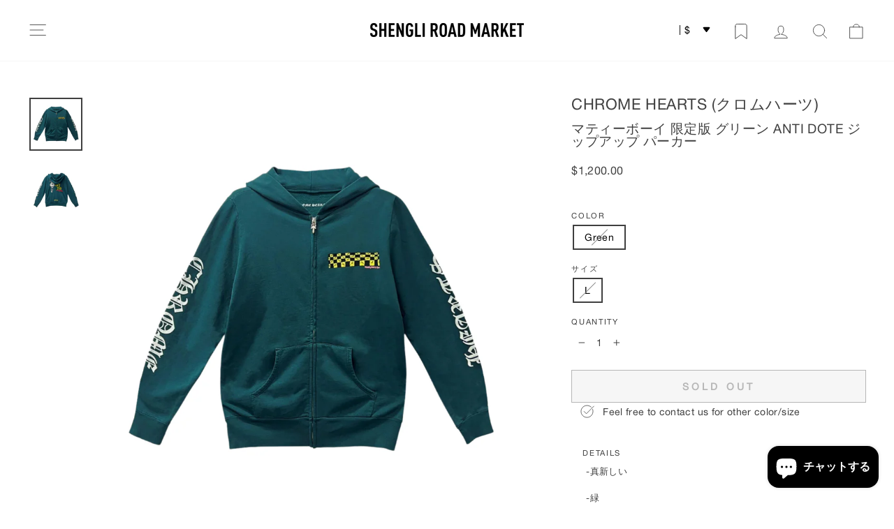

--- FILE ---
content_type: text/html; charset=utf-8
request_url: https://shengliroadmarket.com/ja/products/chrome-hearts-matty-boy-limited-edition-green-anti-dote-zip-up-hoodie
body_size: 57040
content:















<!doctype html>
<html class="no-js" lang="ja" dir="ltr">
<head>
  <meta charset="utf-8">
  <meta http-equiv="X-UA-Compatible" content="IE=edge,chrome=1">
  <meta name="viewport" content="width=device-width,initial-scale=1">
  <meta name="theme-color" content="#404040">
  <link rel="canonical" href="https://shengliroadmarket.com/ja/products/chrome-hearts-matty-boy-limited-edition-green-anti-dote-zip-up-hoodie">
  <link rel="preconnect" href="https://cdn.shopify.com" crossorigin>
  <link rel="preconnect" href="https://fonts.shopifycdn.com" crossorigin>
  <link rel="dns-prefetch" href="https://productreviews.shopifycdn.com">
  <link rel="dns-prefetch" href="https://ajax.googleapis.com">
  <link rel="dns-prefetch" href="https://maps.googleapis.com">
  <link rel="dns-prefetch" href="https://maps.gstatic.com"><link rel="shortcut icon" href="//shengliroadmarket.com/cdn/shop/files/SRMweb_ICON_3_32x32.png?v=1703571104" type="image/png" /><title>クロムハーツ マティーボーイ グリーン パーカー - SHENGLI ROAD MARKET
</title>
<meta name="description" content="SHENGLI ROAD MARKET で限定版 クロムハーツ マティー ボーイ グリーン ANTI DOTE ジップアップ パーカーを購入しましょう。ファッション愛好家の必需品です。"><meta property="og:site_name" content="SHENGLI ROAD MARKET">
  <meta property="og:url" content="https://shengliroadmarket.com/ja/products/chrome-hearts-matty-boy-limited-edition-green-anti-dote-zip-up-hoodie">
  <meta property="og:title" content="CHROME HEARTS (クロムハーツ) マティーボーイ 限定版 グリーン ANTI DOTE ジップアップ パーカー">
  <meta property="og:type" content="product">
  <meta property="og:description" content="SHENGLI ROAD MARKET で限定版 クロムハーツ マティー ボーイ グリーン ANTI DOTE ジップアップ パーカーを購入しましょう。ファッション愛好家の必需品です。"><meta property="og:image" content="http://shengliroadmarket.com/cdn/shop/products/chrome-hearts-matty-boy-limited-edition-green-anti-dote-zip-up-hoodie-391595.jpg?v=1739866318">
    <meta property="og:image:secure_url" content="https://shengliroadmarket.com/cdn/shop/products/chrome-hearts-matty-boy-limited-edition-green-anti-dote-zip-up-hoodie-391595.jpg?v=1739866318">
    <meta property="og:image:width" content="1800">
    <meta property="og:image:height" content="1800"><meta name="twitter:site" content="@SHENGLI_ROAD_M">
  <meta name="twitter:card" content="summary_large_image">
  <meta name="twitter:title" content="CHROME HEARTS (クロムハーツ) マティーボーイ 限定版 グリーン ANTI DOTE ジップアップ パーカー">
  <meta name="twitter:description" content="SHENGLI ROAD MARKET で限定版 クロムハーツ マティー ボーイ グリーン ANTI DOTE ジップアップ パーカーを購入しましょう。ファッション愛好家の必需品です。">
<style data-shopify>@font-face {
  font-family: Roboto;
  font-weight: 500;
  font-style: normal;
  font-display: swap;
  src: url("//shengliroadmarket.com/cdn/fonts/roboto/roboto_n5.250d51708d76acbac296b0e21ede8f81de4e37aa.woff2") format("woff2"),
       url("//shengliroadmarket.com/cdn/fonts/roboto/roboto_n5.535e8c56f4cbbdea416167af50ab0ff1360a3949.woff") format("woff");
}

  @font-face {
  font-family: Roboto;
  font-weight: 500;
  font-style: normal;
  font-display: swap;
  src: url("//shengliroadmarket.com/cdn/fonts/roboto/roboto_n5.250d51708d76acbac296b0e21ede8f81de4e37aa.woff2") format("woff2"),
       url("//shengliroadmarket.com/cdn/fonts/roboto/roboto_n5.535e8c56f4cbbdea416167af50ab0ff1360a3949.woff") format("woff");
}


  @font-face {
  font-family: Roboto;
  font-weight: 600;
  font-style: normal;
  font-display: swap;
  src: url("//shengliroadmarket.com/cdn/fonts/roboto/roboto_n6.3d305d5382545b48404c304160aadee38c90ef9d.woff2") format("woff2"),
       url("//shengliroadmarket.com/cdn/fonts/roboto/roboto_n6.bb37be020157f87e181e5489d5e9137ad60c47a2.woff") format("woff");
}

  @font-face {
  font-family: Roboto;
  font-weight: 500;
  font-style: italic;
  font-display: swap;
  src: url("//shengliroadmarket.com/cdn/fonts/roboto/roboto_i5.0ae24363bf5844e2ee3295d84078d36c9bd0faf4.woff2") format("woff2"),
       url("//shengliroadmarket.com/cdn/fonts/roboto/roboto_i5.a9cdb6a43048799fe739d389c60b64059e33cf12.woff") format("woff");
}

  @font-face {
  font-family: Roboto;
  font-weight: 600;
  font-style: italic;
  font-display: swap;
  src: url("//shengliroadmarket.com/cdn/fonts/roboto/roboto_i6.ebd6b6733fb2b030d60cbf61316511a7ffd82fb3.woff2") format("woff2"),
       url("//shengliroadmarket.com/cdn/fonts/roboto/roboto_i6.1363905a6d5249605bc5e0f859663ffe95ac3bed.woff") format("woff");
}

</style><link href="//shengliroadmarket.com/cdn/shop/t/51/assets/theme.css?v=23400555301397848771766658261" rel="stylesheet" type="text/css" media="all" />
<style data-shopify>:root {
    --typeHeaderPrimary: Roboto;
    --typeHeaderFallback: sans-serif;
    --typeHeaderSize: 22px;
    --typeHeaderWeight: 500;
    --typeHeaderLineHeight: 1;
    --typeHeaderSpacing: 0.025em;

    --typeBasePrimary:Roboto;
    --typeBaseFallback:sans-serif;
    --typeBaseSize: 14px;
    --typeBaseWeight: 500;
    --typeBaseSpacing: 0.025em;
    --typeBaseLineHeight: 1.3;
    --typeBaselineHeightMinus01: 1.2;

    --typeCollectionTitle: 16px;

    --iconWeight: 2px;
    --iconLinecaps: round;

    
        --buttonRadius: 0;
    

    --colorGridOverlayOpacity: 0.12;
    --colorAnnouncement: #404040;
    --colorAnnouncementText: #ffffff;

    --colorBody: #ffffff;
    --colorBodyAlpha05: rgba(255, 255, 255, 0.05);
    --colorBodyDim: #f2f2f2;
    --colorBodyLightDim: #fafafa;
    --colorBodyMediumDim: #f5f5f5;


    --colorBorder: #ffffff;

    --colorBtnPrimary: #404040;
    --colorBtnPrimaryLight: #5a5a5a;
    --colorBtnPrimaryDim: #333333;
    --colorBtnPrimaryText: #ffffff;

    --colorCartDot: #ff4f33;

    --colorDrawers: #ffffff;
    --colorDrawersDim: #f2f2f2;
    --colorDrawerBorder: #ffffff;
    --colorDrawerText: #404040;
    --colorDrawerTextDark: #1a1a1a;
    --colorDrawerButton: #404040;
    --colorDrawerButtonText: #ffffff;

    --colorFooter: #ffffff;
    --colorFooterText: #404040;
    --colorFooterTextAlpha01: #404040;

    --colorGridOverlay: #000000;
    --colorGridOverlayOpacity: 0.1;

    --colorHeaderTextAlpha01: rgba(64, 64, 64, 0.1);

    --colorHeroText: #ffffff;

    --colorSmallImageBg: #ffffff;
    --colorLargeImageBg: #404040;

    --colorImageOverlay: #404040;
    --colorImageOverlayOpacity: 0.0;
    --colorImageOverlayTextShadow: 0.0;

    --colorLink: #404040;

    --colorModalBg: rgba(255, 255, 255, 0.6);

    --colorNav: #ffffff;
    --colorNavText: #404040;

    --colorPrice: #404040;

    --colorSaleTag: #000000;
    --colorSaleTagText: #ffffff;

    --colorTextBody: #404040;
    --colorTextBodyAlpha015: rgba(64, 64, 64, 0.15);
    --colorTextBodyAlpha005: rgba(64, 64, 64, 0.05);
    --colorTextBodyAlpha008: rgba(64, 64, 64, 0.08);
    --colorTextSavings: #C20000;

    --urlIcoSelect: url(//shengliroadmarket.com/cdn/shop/t/51/assets/ico-select.svg);
    --urlIcoSelectFooter: url(//shengliroadmarket.com/cdn/shop/t/51/assets/ico-select-footer.svg);
    --urlIcoSelectWhite: url(//shengliroadmarket.com/cdn/shop/t/51/assets/ico-select-white.svg);

    --grid-gutter: 17px;
    --drawer-gutter: 20px;

    --sizeChartMargin: 25px 0;
    --sizeChartIconMargin: 5px;

    --newsletterReminderPadding: 40px;

    /*Shop Pay Installments*/
    --color-body-text: #404040;
    --color-body: #ffffff;
    --color-bg: #ffffff;
    }

    .placeholder-content {
    background-image: linear-gradient(100deg, #ffffff 40%, #f7f7f7 63%, #ffffff 79%);
    }</style><script>
    document.documentElement.className = document.documentElement.className.replace('no-js', 'js');

    window.theme = window.theme || {};
    theme.routes = {
      home: "/ja",
      cart: "/ja/cart.js",
      cartPage: "/ja/cart",
      cartAdd: "/ja/cart/add.js",
      cartChange: "/ja/cart/change.js",
      search: "/ja/search",
      predictiveSearch: "/ja/search/suggest"
    };
    theme.strings = {
      soldOut: "Sold Out",
      unavailable: "Unavailable",
      inStockLabel: "In stock, ready to ship",
      oneStockLabel: "Low stock - [count] item left",
      otherStockLabel: "Low stock - [count] items left",
      willNotShipUntil: "Ready to ship [date]",
      willBeInStockAfter: "Back in stock [date]",
      waitingForStock: "Backordered, shipping soon",
      savePrice: "Save [saved_amount]",
      cartEmpty: "Your cart is currently empty.",
      cartTermsConfirmation: "You must agree with the terms and conditions of sales to check out",
      searchCollections: "Collections",
      searchPages: "Pages",
      searchArticles: "Articles",
      productFrom: "from ",
      maxQuantity: "You can only have [quantity] of [title] in your cart."
    };
    theme.settings = {
      cartType: "drawer",
      isCustomerTemplate: false,
      moneyFormat: "\u003cspan class=\"etrans-money\"\u003e${{amount}}\u003c\/span\u003e",
      saveType: "percent",
      productImageSize: "natural",
      productImageCover: false,
      predictiveSearch: true,
      predictiveSearchType: null,
      predictiveSearchVendor: false,
      predictiveSearchPrice: true,
      quickView: false,
      themeName: 'Impulse',
      themeVersion: "7.6.0"
    };
  </script><script>window.performance && window.performance.mark && window.performance.mark('shopify.content_for_header.start');</script><meta name="google-site-verification" content="fJjqH6TXl0G8QeLq7MD5yi4tFdVArJhlt4xEE-6zg2U">
<meta name="facebook-domain-verification" content="au1pd2iuq5vxzndon2fb4p6z0fatw3">
<meta id="shopify-digital-wallet" name="shopify-digital-wallet" content="/58383663163/digital_wallets/dialog">
<meta name="shopify-checkout-api-token" content="7889c71612deddc06116bc5d68fc33f9">
<meta id="in-context-paypal-metadata" data-shop-id="58383663163" data-venmo-supported="false" data-environment="production" data-locale="ja_JP" data-paypal-v4="true" data-currency="USD">
<link rel="alternate" hreflang="x-default" href="https://shengliroadmarket.com/products/chrome-hearts-matty-boy-limited-edition-green-anti-dote-zip-up-hoodie">
<link rel="alternate" hreflang="en" href="https://shengliroadmarket.com/products/chrome-hearts-matty-boy-limited-edition-green-anti-dote-zip-up-hoodie">
<link rel="alternate" hreflang="ja" href="https://shengliroadmarket.com/ja/products/chrome-hearts-matty-boy-limited-edition-green-anti-dote-zip-up-hoodie">
<link rel="alternate" hreflang="ko" href="https://shengliroadmarket.com/ko/products/chrome-hearts-matty-boy-limited-edition-green-anti-dote-zip-up-hoodie">
<link rel="alternate" type="application/json+oembed" href="https://shengliroadmarket.com/ja/products/chrome-hearts-matty-boy-limited-edition-green-anti-dote-zip-up-hoodie.oembed">
<script async="async" src="/checkouts/internal/preloads.js?locale=ja-US"></script>
<script id="shopify-features" type="application/json">{"accessToken":"7889c71612deddc06116bc5d68fc33f9","betas":["rich-media-storefront-analytics"],"domain":"shengliroadmarket.com","predictiveSearch":true,"shopId":58383663163,"locale":"ja"}</script>
<script>var Shopify = Shopify || {};
Shopify.shop = "11-gallery.myshopify.com";
Shopify.locale = "ja";
Shopify.currency = {"active":"USD","rate":"1.0"};
Shopify.country = "US";
Shopify.theme = {"name":"正在使用","id":127991349307,"schema_name":"A Impulse","schema_version":"7.6.0","theme_store_id":null,"role":"main"};
Shopify.theme.handle = "null";
Shopify.theme.style = {"id":null,"handle":null};
Shopify.cdnHost = "shengliroadmarket.com/cdn";
Shopify.routes = Shopify.routes || {};
Shopify.routes.root = "/ja/";</script>
<script type="module">!function(o){(o.Shopify=o.Shopify||{}).modules=!0}(window);</script>
<script>!function(o){function n(){var o=[];function n(){o.push(Array.prototype.slice.apply(arguments))}return n.q=o,n}var t=o.Shopify=o.Shopify||{};t.loadFeatures=n(),t.autoloadFeatures=n()}(window);</script>
<script id="shop-js-analytics" type="application/json">{"pageType":"product"}</script>
<script defer="defer" async type="module" src="//shengliroadmarket.com/cdn/shopifycloud/shop-js/modules/v2/client.init-shop-cart-sync_CZKilf07.ja.esm.js"></script>
<script defer="defer" async type="module" src="//shengliroadmarket.com/cdn/shopifycloud/shop-js/modules/v2/chunk.common_rlhnONO2.esm.js"></script>
<script type="module">
  await import("//shengliroadmarket.com/cdn/shopifycloud/shop-js/modules/v2/client.init-shop-cart-sync_CZKilf07.ja.esm.js");
await import("//shengliroadmarket.com/cdn/shopifycloud/shop-js/modules/v2/chunk.common_rlhnONO2.esm.js");

  window.Shopify.SignInWithShop?.initShopCartSync?.({"fedCMEnabled":true,"windoidEnabled":true});

</script>
<script>(function() {
  var isLoaded = false;
  function asyncLoad() {
    if (isLoaded) return;
    isLoaded = true;
    var urls = ["\/\/www.powr.io\/powr.js?powr-token=11-gallery.myshopify.com\u0026external-type=shopify\u0026shop=11-gallery.myshopify.com","","https:\/\/gat.gropulse.com\/get_script?shop=11-gallery.myshopify.com","","https:\/\/services.nofraud.com\/js\/device.js?shop=11-gallery.myshopify.com"];
    for (var i = 0; i < urls.length; i++) {
      var s = document.createElement('script');
      s.type = 'text/javascript';
      s.async = true;
      s.src = urls[i];
      var x = document.getElementsByTagName('script')[0];
      x.parentNode.insertBefore(s, x);
    }
  };
  if(window.attachEvent) {
    window.attachEvent('onload', asyncLoad);
  } else {
    window.addEventListener('load', asyncLoad, false);
  }
})();</script>
<script id="__st">var __st={"a":58383663163,"offset":28800,"reqid":"68a7b9e9-f8c3-4b42-8a25-4c6178ae0b58-1769002969","pageurl":"shengliroadmarket.com\/ja\/products\/chrome-hearts-matty-boy-limited-edition-green-anti-dote-zip-up-hoodie","u":"7f73614b3cd7","p":"product","rtyp":"product","rid":7074736865339};</script>
<script>window.ShopifyPaypalV4VisibilityTracking = true;</script>
<script id="captcha-bootstrap">!function(){'use strict';const t='contact',e='account',n='new_comment',o=[[t,t],['blogs',n],['comments',n],[t,'customer']],c=[[e,'customer_login'],[e,'guest_login'],[e,'recover_customer_password'],[e,'create_customer']],r=t=>t.map((([t,e])=>`form[action*='/${t}']:not([data-nocaptcha='true']) input[name='form_type'][value='${e}']`)).join(','),a=t=>()=>t?[...document.querySelectorAll(t)].map((t=>t.form)):[];function s(){const t=[...o],e=r(t);return a(e)}const i='password',u='form_key',d=['recaptcha-v3-token','g-recaptcha-response','h-captcha-response',i],f=()=>{try{return window.sessionStorage}catch{return}},m='__shopify_v',_=t=>t.elements[u];function p(t,e,n=!1){try{const o=window.sessionStorage,c=JSON.parse(o.getItem(e)),{data:r}=function(t){const{data:e,action:n}=t;return t[m]||n?{data:e,action:n}:{data:t,action:n}}(c);for(const[e,n]of Object.entries(r))t.elements[e]&&(t.elements[e].value=n);n&&o.removeItem(e)}catch(o){console.error('form repopulation failed',{error:o})}}const l='form_type',E='cptcha';function T(t){t.dataset[E]=!0}const w=window,h=w.document,L='Shopify',v='ce_forms',y='captcha';let A=!1;((t,e)=>{const n=(g='f06e6c50-85a8-45c8-87d0-21a2b65856fe',I='https://cdn.shopify.com/shopifycloud/storefront-forms-hcaptcha/ce_storefront_forms_captcha_hcaptcha.v1.5.2.iife.js',D={infoText:'hCaptchaによる保護',privacyText:'プライバシー',termsText:'利用規約'},(t,e,n)=>{const o=w[L][v],c=o.bindForm;if(c)return c(t,g,e,D).then(n);var r;o.q.push([[t,g,e,D],n]),r=I,A||(h.body.append(Object.assign(h.createElement('script'),{id:'captcha-provider',async:!0,src:r})),A=!0)});var g,I,D;w[L]=w[L]||{},w[L][v]=w[L][v]||{},w[L][v].q=[],w[L][y]=w[L][y]||{},w[L][y].protect=function(t,e){n(t,void 0,e),T(t)},Object.freeze(w[L][y]),function(t,e,n,w,h,L){const[v,y,A,g]=function(t,e,n){const i=e?o:[],u=t?c:[],d=[...i,...u],f=r(d),m=r(i),_=r(d.filter((([t,e])=>n.includes(e))));return[a(f),a(m),a(_),s()]}(w,h,L),I=t=>{const e=t.target;return e instanceof HTMLFormElement?e:e&&e.form},D=t=>v().includes(t);t.addEventListener('submit',(t=>{const e=I(t);if(!e)return;const n=D(e)&&!e.dataset.hcaptchaBound&&!e.dataset.recaptchaBound,o=_(e),c=g().includes(e)&&(!o||!o.value);(n||c)&&t.preventDefault(),c&&!n&&(function(t){try{if(!f())return;!function(t){const e=f();if(!e)return;const n=_(t);if(!n)return;const o=n.value;o&&e.removeItem(o)}(t);const e=Array.from(Array(32),(()=>Math.random().toString(36)[2])).join('');!function(t,e){_(t)||t.append(Object.assign(document.createElement('input'),{type:'hidden',name:u})),t.elements[u].value=e}(t,e),function(t,e){const n=f();if(!n)return;const o=[...t.querySelectorAll(`input[type='${i}']`)].map((({name:t})=>t)),c=[...d,...o],r={};for(const[a,s]of new FormData(t).entries())c.includes(a)||(r[a]=s);n.setItem(e,JSON.stringify({[m]:1,action:t.action,data:r}))}(t,e)}catch(e){console.error('failed to persist form',e)}}(e),e.submit())}));const S=(t,e)=>{t&&!t.dataset[E]&&(n(t,e.some((e=>e===t))),T(t))};for(const o of['focusin','change'])t.addEventListener(o,(t=>{const e=I(t);D(e)&&S(e,y())}));const B=e.get('form_key'),M=e.get(l),P=B&&M;t.addEventListener('DOMContentLoaded',(()=>{const t=y();if(P)for(const e of t)e.elements[l].value===M&&p(e,B);[...new Set([...A(),...v().filter((t=>'true'===t.dataset.shopifyCaptcha))])].forEach((e=>S(e,t)))}))}(h,new URLSearchParams(w.location.search),n,t,e,['guest_login'])})(!0,!0)}();</script>
<script integrity="sha256-4kQ18oKyAcykRKYeNunJcIwy7WH5gtpwJnB7kiuLZ1E=" data-source-attribution="shopify.loadfeatures" defer="defer" src="//shengliroadmarket.com/cdn/shopifycloud/storefront/assets/storefront/load_feature-a0a9edcb.js" crossorigin="anonymous"></script>
<script data-source-attribution="shopify.dynamic_checkout.dynamic.init">var Shopify=Shopify||{};Shopify.PaymentButton=Shopify.PaymentButton||{isStorefrontPortableWallets:!0,init:function(){window.Shopify.PaymentButton.init=function(){};var t=document.createElement("script");t.src="https://shengliroadmarket.com/cdn/shopifycloud/portable-wallets/latest/portable-wallets.ja.js",t.type="module",document.head.appendChild(t)}};
</script>
<script data-source-attribution="shopify.dynamic_checkout.buyer_consent">
  function portableWalletsHideBuyerConsent(e){var t=document.getElementById("shopify-buyer-consent"),n=document.getElementById("shopify-subscription-policy-button");t&&n&&(t.classList.add("hidden"),t.setAttribute("aria-hidden","true"),n.removeEventListener("click",e))}function portableWalletsShowBuyerConsent(e){var t=document.getElementById("shopify-buyer-consent"),n=document.getElementById("shopify-subscription-policy-button");t&&n&&(t.classList.remove("hidden"),t.removeAttribute("aria-hidden"),n.addEventListener("click",e))}window.Shopify?.PaymentButton&&(window.Shopify.PaymentButton.hideBuyerConsent=portableWalletsHideBuyerConsent,window.Shopify.PaymentButton.showBuyerConsent=portableWalletsShowBuyerConsent);
</script>
<script>
  function portableWalletsCleanup(e){e&&e.src&&console.error("Failed to load portable wallets script "+e.src);var t=document.querySelectorAll("shopify-accelerated-checkout .shopify-payment-button__skeleton, shopify-accelerated-checkout-cart .wallet-cart-button__skeleton"),e=document.getElementById("shopify-buyer-consent");for(let e=0;e<t.length;e++)t[e].remove();e&&e.remove()}function portableWalletsNotLoadedAsModule(e){e instanceof ErrorEvent&&"string"==typeof e.message&&e.message.includes("import.meta")&&"string"==typeof e.filename&&e.filename.includes("portable-wallets")&&(window.removeEventListener("error",portableWalletsNotLoadedAsModule),window.Shopify.PaymentButton.failedToLoad=e,"loading"===document.readyState?document.addEventListener("DOMContentLoaded",window.Shopify.PaymentButton.init):window.Shopify.PaymentButton.init())}window.addEventListener("error",portableWalletsNotLoadedAsModule);
</script>

<script type="module" src="https://shengliroadmarket.com/cdn/shopifycloud/portable-wallets/latest/portable-wallets.ja.js" onError="portableWalletsCleanup(this)" crossorigin="anonymous"></script>
<script nomodule>
  document.addEventListener("DOMContentLoaded", portableWalletsCleanup);
</script>

<script id='scb4127' type='text/javascript' async='' src='https://shengliroadmarket.com/cdn/shopifycloud/privacy-banner/storefront-banner.js'></script><link id="shopify-accelerated-checkout-styles" rel="stylesheet" media="screen" href="https://shengliroadmarket.com/cdn/shopifycloud/portable-wallets/latest/accelerated-checkout-backwards-compat.css" crossorigin="anonymous">
<style id="shopify-accelerated-checkout-cart">
        #shopify-buyer-consent {
  margin-top: 1em;
  display: inline-block;
  width: 100%;
}

#shopify-buyer-consent.hidden {
  display: none;
}

#shopify-subscription-policy-button {
  background: none;
  border: none;
  padding: 0;
  text-decoration: underline;
  font-size: inherit;
  cursor: pointer;
}

#shopify-subscription-policy-button::before {
  box-shadow: none;
}

      </style>

<script>window.performance && window.performance.mark && window.performance.mark('shopify.content_for_header.end');</script><script src="//shengliroadmarket.com/cdn/shop/t/51/assets/vendor-scripts-v11.js" defer="defer"></script><script src="//shengliroadmarket.com/cdn/shop/t/51/assets/theme.js?v=5437573469423564801764310605" defer="defer"></script>

  <!-- "snippets/shogun-head.liquid" was not rendered, the associated app was uninstalled -->
<!-- BEGIN app block: shopify://apps/tinyseo/blocks/breadcrumbs-json-ld-embed/0605268f-f7c4-4e95-b560-e43df7d59ae4 --><script type="application/ld+json" id="tinyimg-breadcrumbs-json-ld">
      {
        "@context": "https://schema.org",
        "@type": "BreadcrumbList",
        "itemListElement": [
          {
            "@type": "ListItem",
            "position": 1,
            "item": {
              "@id": "https://shengliroadmarket.com",
          "name": "Home"
        }
      }
      
        
        
      ,{
        "@type": "ListItem",
        "position": 2,
        "item": {
          "@id": "https://shengliroadmarket.com/products/chrome-hearts-matty-boy-limited-edition-green-anti-dote-zip-up-hoodie",
          "name": "CHROME HEARTS (クロムハーツ) マティーボーイ 限定版 グリーン ANTI DOTE ジップアップ パーカー"
        }
      }
      
      ]
    }
  </script>
<!-- END app block --><!-- BEGIN app block: shopify://apps/instafeed/blocks/head-block/c447db20-095d-4a10-9725-b5977662c9d5 --><link rel="preconnect" href="https://cdn.nfcube.com/">
<link rel="preconnect" href="https://scontent.cdninstagram.com/">


  <script>
    document.addEventListener('DOMContentLoaded', function () {
      let instafeedScript = document.createElement('script');

      
        instafeedScript.src = 'https://cdn.nfcube.com/instafeed-2f2bd1f238c74aa6c6d0bcf08aa7a38b.js';
      

      document.body.appendChild(instafeedScript);
    });
  </script>





<!-- END app block --><!-- BEGIN app block: shopify://apps/tinyseo/blocks/product-json-ld-embed/0605268f-f7c4-4e95-b560-e43df7d59ae4 --><script type="application/ld+json" id="tinyimg-product-json-ld">{
  "@context": "https://schema.org/",
  "@type": "Product",
  "@id": "https://shengliroadmarket.com/ja/products/chrome-hearts-matty-boy-limited-edition-green-anti-dote-zip-up-hoodie",

  "category": "アウター",
  

  
  
  

  

  "weight": {
  "@type": "QuantitativeValue",
  "value": "1.0",
  "unitCode": "KGM"
  },"offers" : [
  {
  "@type" : "Offer" ,
  "mpn": 41063046381627,

  "sku": "41063046381627",
  "priceCurrency" : "USD" ,
  "price": "1200.0",
  "priceValidUntil": "2026-04-21",
  
  
  "availability" : "http://schema.org/OutOfStock",
  
  "itemCondition": "http://schema.org/NewCondition",
  

  "name": "Green / L",
  "url" : "https://shengliroadmarket.com/ja/products/chrome-hearts-matty-boy-limited-edition-green-anti-dote-zip-up-hoodie?variant=41063046381627",
  

  
  
  "hasMerchantReturnPolicy": {
    "@type": "MerchantReturnPolicy",
    "returnPolicyCategory": "https://schema.org/MerchantReturnNotPermitted",
    
    "url" : "https://shengliroadmarket.com/policies/refund-policy",
    
    
    "applicableCountry": "ZZ"
    
  },
  
  
  
  "shippingDetails": [
    
    {
      "@type": "OfferShippingDetails",
      "shippingDestination": {
         "@type": "DefinedRegion",
         "addressCountry": "ZZ"
      },
      
      "shippingRate": {
        "@type": "MonetaryAmount",
        "minValue": 40,
        "maxValue": 40,
        "currency": "USD"
      },
      
      "deliveryTime": {
        "@type": "ShippingDeliveryTime",
        "handlingTime": {
          "@type": "QuantitativeValue",
          "minValue": 7,
          "maxValue": 15,
          "unitCode": "DAY"
        },
        "transitTime": {
          "@type": "QuantitativeValue",
          "minValue": 3,
          "maxValue": 10,
          "unitCode": "DAY"
        }
      }
    }
    
    ,{
      "@type": "OfferShippingDetails",
        "shippingDestination": {
         "@type": "DefinedRegion",
         "addressCountry": "ZZ"
      },
      "shippingRate": {
        "@type": "MonetaryAmount",
        "value": "0.00",
        "currency": "USD"
      },
      
      "eligibleTransactionVolume": {
        "@type": "PriceSpecification",
        "minPrice": 1000,
        "priceCurrency": "USD"
      },
      
      "deliveryTime": {
        "@type": "ShippingDeliveryTime",
        "handlingTime": {
          "@type": "QuantitativeValue",
          "minValue": 7,
          "maxValue": 15,
          "unitCode": "DAY"
        },
        "transitTime": {
          "@type": "QuantitativeValue",
          "minValue": 3,
          "maxValue": 10,
          "unitCode": "DAY"
        }
      }
    }
    
    
  ],
  
  "seller" : {
  "@type" : "Organization",
  "name" : "SHENGLI ROAD MARKET"
  }
  }
  ],
  "name": "CHROME HEARTS (クロムハーツ) マティーボーイ 限定版 グリーン ANTI DOTE ジップアップ パーカー","image": "https://shengliroadmarket.com/cdn/shop/products/chrome-hearts-matty-boy-limited-edition-green-anti-dote-zip-up-hoodie-391595.jpg?v=1739866318",








  
  
  
  




  
  
  
  
  
  


  
  
  
  
"description": "-真新しい -緑 -綿100   寸法:   サイズL   肩: 39CM   胸囲: 56CM   長さ: 64センチメートル  袖丈: 67CM",
  "manufacturer": "CHROME HEARTS",
  "material": "",
  "url": "https://shengliroadmarket.com/products/chrome-hearts-matty-boy-limited-edition-green-anti-dote-zip-up-hoodie",
    
  "additionalProperty":
  [
  
    
    {
    "@type": "PropertyValue",
    "name" : "Color",
    "value": [
    "Green"
    ]
    },
    
    
    
    {
    "@type": "PropertyValue",
    "name" : "サイズ",
    "value": [
    "L"
    ]
    }
    
    
    ],
    
    "brand": {
      "@type": "Brand",
      "name": "CHROME HEARTS"
    }
 }
</script>
<!-- END app block --><!-- BEGIN app block: shopify://apps/blockify-fraud-filter/blocks/app_embed/2e3e0ba5-0e70-447a-9ec5-3bf76b5ef12e --> 
 
 
    <script>
        window.blockifyShopIdentifier = "11-gallery.myshopify.com";
        window.ipBlockerMetafields = "{\"showOverlayByPass\":false,\"disableSpyExtensions\":false,\"blockUnknownBots\":false,\"activeApp\":true,\"blockByMetafield\":true,\"visitorAnalytic\":true,\"showWatermark\":true,\"token\":\"eyJhbGciOiJIUzI1NiIsInR5cCI6IkpXVCJ9.eyJpZGVudGlmaWVySWQiOiIxMS1nYWxsZXJ5Lm15c2hvcGlmeS5jb20iLCJpYXQiOjE3NTEzNjUwNzl9.aNWcN9dkDODaA0HYJPAjIIKBAfdWlHEt8Aik8VPrgeE\"}";
        window.blockifyRules = "{\"whitelist\":[],\"blacklist\":[{\"id\":754668,\"type\":\"1\",\"ipAddress\":\"133.106.200.201\",\"criteria\":\"1\",\"priority\":\"1\"},{\"id\":754669,\"type\":\"1\",\"ipAddress\":\"211.7.100.168\",\"criteria\":\"1\",\"priority\":\"1\"},{\"id\":754670,\"type\":\"1\",\"ipAddress\":\"211.7.121.79\",\"criteria\":\"1\",\"priority\":\"1\"},{\"id\":754671,\"type\":\"1\",\"ipAddress\":\"219.112.59.123\",\"criteria\":\"1\",\"priority\":\"1\"}]}";
        window.ipblockerBlockTemplate = "{\"customCss\":\"#blockify---container{--bg-blockify: #fff;position:relative}#blockify---container::after{content:'';position:absolute;inset:0;background-repeat:no-repeat !important;background-size:cover !important;background:var(--bg-blockify);z-index:0}#blockify---container #blockify---container__inner{display:flex;flex-direction:column;align-items:center;position:relative;z-index:1}#blockify---container #blockify---container__inner #blockify-block-content{display:flex;flex-direction:column;align-items:center;text-align:center}#blockify---container #blockify---container__inner #blockify-block-content #blockify-block-superTitle{display:none !important}#blockify---container #blockify---container__inner #blockify-block-content #blockify-block-title{font-size:313%;font-weight:bold;margin-top:1em}@media only screen and (min-width: 768px) and (max-width: 1199px){#blockify---container #blockify---container__inner #blockify-block-content #blockify-block-title{font-size:188%}}@media only screen and (max-width: 767px){#blockify---container #blockify---container__inner #blockify-block-content #blockify-block-title{font-size:107%}}#blockify---container #blockify---container__inner #blockify-block-content #blockify-block-description{font-size:125%;margin:1.5em;line-height:1.5}@media only screen and (min-width: 768px) and (max-width: 1199px){#blockify---container #blockify---container__inner #blockify-block-content #blockify-block-description{font-size:88%}}@media only screen and (max-width: 767px){#blockify---container #blockify---container__inner #blockify-block-content #blockify-block-description{font-size:107%}}#blockify---container #blockify---container__inner #blockify-block-content #blockify-block-description #blockify-block-text-blink{display:none !important}#blockify---container #blockify---container__inner #blockify-logo-block-image{position:relative;width:400px;height:auto;max-height:300px}@media only screen and (max-width: 767px){#blockify---container #blockify---container__inner #blockify-logo-block-image{width:200px}}#blockify---container #blockify---container__inner #blockify-logo-block-image::before{content:'';display:block;padding-bottom:56.2%}#blockify---container #blockify---container__inner #blockify-logo-block-image img{position:absolute;top:0;left:0;width:100%;height:100%;object-fit:contain}\\n\",\"logoImage\":{\"active\":true,\"value\":\"https:\/\/storage.synctrack.io\/megamind-fraud\/assets\/default-thumbnail.png\",\"altText\":\"Red octagonal stop sign with a black hand symbol in the center, indicating a warning or prohibition\"},\"superTitle\":{\"active\":false,\"text\":\"403\",\"color\":\"#899df1\"},\"title\":{\"active\":true,\"text\":\"Access Denied\",\"color\":\"#000\"},\"description\":{\"active\":true,\"text\":\"The site owner may have set restrictions that prevent you from accessing the site. Please contact the site owner for access.\",\"color\":\"#000\"},\"background\":{\"active\":true,\"value\":\"#fff\",\"type\":\"1\",\"colorFrom\":null,\"colorTo\":null}}";

        
            window.blockifyProductCollections = [277729706043,295027802171,289508065339,279375413307,279373971515,288206815291];
        
    </script>
<link href="https://cdn.shopify.com/extensions/019bde6c-6f74-71a0-9e52-4539429898f4/blockify-shopify-288/assets/blockify-embed.min.js" as="script" type="text/javascript" rel="preload"><link href="https://cdn.shopify.com/extensions/019bde6c-6f74-71a0-9e52-4539429898f4/blockify-shopify-288/assets/prevent-bypass-script.min.js" as="script" type="text/javascript" rel="preload">
<script type="text/javascript">
    window.blockifyBaseUrl = 'https://fraud.blockifyapp.com/s/api';
    window.blockifyPublicUrl = 'https://fraud.blockifyapp.com/s/api/public';
    window.bucketUrl = 'https://storage.synctrack.io/megamind-fraud';
    window.storefrontApiUrl  = 'https://fraud.blockifyapp.com/p/api';
</script>
<script type="text/javascript">
  window.blockifyChecking = true;
</script>
<script id="blockifyScriptByPass" type="text/javascript" src=https://cdn.shopify.com/extensions/019bde6c-6f74-71a0-9e52-4539429898f4/blockify-shopify-288/assets/prevent-bypass-script.min.js async></script>
<script id="blockifyScriptTag" type="text/javascript" src=https://cdn.shopify.com/extensions/019bde6c-6f74-71a0-9e52-4539429898f4/blockify-shopify-288/assets/blockify-embed.min.js async></script>


<!-- END app block --><!-- BEGIN app block: shopify://apps/microsoft-clarity/blocks/clarity_js/31c3d126-8116-4b4a-8ba1-baeda7c4aeea -->
<script type="text/javascript">
  (function (c, l, a, r, i, t, y) {
    c[a] = c[a] || function () { (c[a].q = c[a].q || []).push(arguments); };
    t = l.createElement(r); t.async = 1; t.src = "https://www.clarity.ms/tag/" + i + "?ref=shopify";
    y = l.getElementsByTagName(r)[0]; y.parentNode.insertBefore(t, y);

    c.Shopify.loadFeatures([{ name: "consent-tracking-api", version: "0.1" }], error => {
      if (error) {
        console.error("Error loading Shopify features:", error);
        return;
      }

      c[a]('consentv2', {
        ad_Storage: c.Shopify.customerPrivacy.marketingAllowed() ? "granted" : "denied",
        analytics_Storage: c.Shopify.customerPrivacy.analyticsProcessingAllowed() ? "granted" : "denied",
      });
    });

    l.addEventListener("visitorConsentCollected", function (e) {
      c[a]('consentv2', {
        ad_Storage: e.detail.marketingAllowed ? "granted" : "denied",
        analytics_Storage: e.detail.analyticsAllowed ? "granted" : "denied",
      });
    });
  })(window, document, "clarity", "script", "tf48i2x23o");
</script>



<!-- END app block --><!-- BEGIN app block: shopify://apps/adtrack/blocks/google-ads-tracking/df585d93-9803-45b2-b3b3-a6b545cd03b0 -->
  <script>
    const gadsData = {"gAdsConversionIDValue":"11479351576","gAdsConversionLabelsValue":"k1jnCNaQ7qwZEJiC5OEq","trackingActivationStatus":"active"};
    sessionStorage.setItem('gropulseGAdsData', JSON.stringify(gadsData));
  </script>

<script>
  // Function to get URL parameters
  function gAdsGetUrlParameter(name) {
    name = name.replace(/[\[]/, '\\[').replace(/[\]]/, '\\]');
    const regex = new RegExp('[\\?&]' + name + '=([^&#]*)');
    const results = regex.exec(location.search);
    return results === null ? '' : decodeURIComponent(results[1].replace(/\+/g, ' '));
  }

  // Get tracking parameters from URL
  const gropulseGclid = gAdsGetUrlParameter('gclid');
  const gropulseGbraid = gAdsGetUrlParameter('gbraid');
  const gropulseWbraid = gAdsGetUrlParameter('wbraid');

  // Save to localStorage with timestamp if parameters exist
  if (gropulseGclid || gropulseGbraid || gropulseWbraid) {
    const attributionData = {
      gclid: gropulseGclid || '',
      gbraid: gropulseGbraid || '',
      wbraid: gropulseWbraid || '',
      timestamp: Date.now(),
      url: window.location.href
    };
    localStorage.setItem('gropulseAttribution', JSON.stringify(attributionData));
  }
</script>




<!-- END app block --><!-- BEGIN app block: shopify://apps/nofraud-fraud-protection/blocks/nf_device/5c2706cf-d458-49c5-a6fa-4fb6b79ce2b4 --><script async src="https://services.nofraud.com/js/device.js?shop=11-gallery.myshopify.com" type="application/javascript"></script>


<!-- END app block --><script src="https://cdn.shopify.com/extensions/d315e191-67c4-4cfe-91b9-459c44c1924a/wixpa-ga4-115/assets/party-button.js" type="text/javascript" defer="defer"></script>
<script src="https://cdn.shopify.com/extensions/019bdb9a-f6f0-717a-becb-8858d145f774/easy-bundle-217/assets/cm-product-affiliate-widget.js" type="text/javascript" defer="defer"></script>
<script src="https://cdn.shopify.com/extensions/e8878072-2f6b-4e89-8082-94b04320908d/inbox-1254/assets/inbox-chat-loader.js" type="text/javascript" defer="defer"></script>
<script src="https://cdn.shopify.com/extensions/019bd93b-5aa5-76f8-a406-dac5f4b30b11/wishlist-shopify-app-635/assets/wishlistcollections.js" type="text/javascript" defer="defer"></script>
<link href="https://cdn.shopify.com/extensions/019bd93b-5aa5-76f8-a406-dac5f4b30b11/wishlist-shopify-app-635/assets/wishlistcollections.css" rel="stylesheet" type="text/css" media="all">
<script src="https://cdn.shopify.com/extensions/019ac357-9c99-7419-b30b-37f8db9e37f2/etranslate-243/assets/floating-selector.js" type="text/javascript" defer="defer"></script>
<link href="https://monorail-edge.shopifysvc.com" rel="dns-prefetch">
<script>(function(){if ("sendBeacon" in navigator && "performance" in window) {try {var session_token_from_headers = performance.getEntriesByType('navigation')[0].serverTiming.find(x => x.name == '_s').description;} catch {var session_token_from_headers = undefined;}var session_cookie_matches = document.cookie.match(/_shopify_s=([^;]*)/);var session_token_from_cookie = session_cookie_matches && session_cookie_matches.length === 2 ? session_cookie_matches[1] : "";var session_token = session_token_from_headers || session_token_from_cookie || "";function handle_abandonment_event(e) {var entries = performance.getEntries().filter(function(entry) {return /monorail-edge.shopifysvc.com/.test(entry.name);});if (!window.abandonment_tracked && entries.length === 0) {window.abandonment_tracked = true;var currentMs = Date.now();var navigation_start = performance.timing.navigationStart;var payload = {shop_id: 58383663163,url: window.location.href,navigation_start,duration: currentMs - navigation_start,session_token,page_type: "product"};window.navigator.sendBeacon("https://monorail-edge.shopifysvc.com/v1/produce", JSON.stringify({schema_id: "online_store_buyer_site_abandonment/1.1",payload: payload,metadata: {event_created_at_ms: currentMs,event_sent_at_ms: currentMs}}));}}window.addEventListener('pagehide', handle_abandonment_event);}}());</script>
<script id="web-pixels-manager-setup">(function e(e,d,r,n,o){if(void 0===o&&(o={}),!Boolean(null===(a=null===(i=window.Shopify)||void 0===i?void 0:i.analytics)||void 0===a?void 0:a.replayQueue)){var i,a;window.Shopify=window.Shopify||{};var t=window.Shopify;t.analytics=t.analytics||{};var s=t.analytics;s.replayQueue=[],s.publish=function(e,d,r){return s.replayQueue.push([e,d,r]),!0};try{self.performance.mark("wpm:start")}catch(e){}var l=function(){var e={modern:/Edge?\/(1{2}[4-9]|1[2-9]\d|[2-9]\d{2}|\d{4,})\.\d+(\.\d+|)|Firefox\/(1{2}[4-9]|1[2-9]\d|[2-9]\d{2}|\d{4,})\.\d+(\.\d+|)|Chrom(ium|e)\/(9{2}|\d{3,})\.\d+(\.\d+|)|(Maci|X1{2}).+ Version\/(15\.\d+|(1[6-9]|[2-9]\d|\d{3,})\.\d+)([,.]\d+|)( \(\w+\)|)( Mobile\/\w+|) Safari\/|Chrome.+OPR\/(9{2}|\d{3,})\.\d+\.\d+|(CPU[ +]OS|iPhone[ +]OS|CPU[ +]iPhone|CPU IPhone OS|CPU iPad OS)[ +]+(15[._]\d+|(1[6-9]|[2-9]\d|\d{3,})[._]\d+)([._]\d+|)|Android:?[ /-](13[3-9]|1[4-9]\d|[2-9]\d{2}|\d{4,})(\.\d+|)(\.\d+|)|Android.+Firefox\/(13[5-9]|1[4-9]\d|[2-9]\d{2}|\d{4,})\.\d+(\.\d+|)|Android.+Chrom(ium|e)\/(13[3-9]|1[4-9]\d|[2-9]\d{2}|\d{4,})\.\d+(\.\d+|)|SamsungBrowser\/([2-9]\d|\d{3,})\.\d+/,legacy:/Edge?\/(1[6-9]|[2-9]\d|\d{3,})\.\d+(\.\d+|)|Firefox\/(5[4-9]|[6-9]\d|\d{3,})\.\d+(\.\d+|)|Chrom(ium|e)\/(5[1-9]|[6-9]\d|\d{3,})\.\d+(\.\d+|)([\d.]+$|.*Safari\/(?![\d.]+ Edge\/[\d.]+$))|(Maci|X1{2}).+ Version\/(10\.\d+|(1[1-9]|[2-9]\d|\d{3,})\.\d+)([,.]\d+|)( \(\w+\)|)( Mobile\/\w+|) Safari\/|Chrome.+OPR\/(3[89]|[4-9]\d|\d{3,})\.\d+\.\d+|(CPU[ +]OS|iPhone[ +]OS|CPU[ +]iPhone|CPU IPhone OS|CPU iPad OS)[ +]+(10[._]\d+|(1[1-9]|[2-9]\d|\d{3,})[._]\d+)([._]\d+|)|Android:?[ /-](13[3-9]|1[4-9]\d|[2-9]\d{2}|\d{4,})(\.\d+|)(\.\d+|)|Mobile Safari.+OPR\/([89]\d|\d{3,})\.\d+\.\d+|Android.+Firefox\/(13[5-9]|1[4-9]\d|[2-9]\d{2}|\d{4,})\.\d+(\.\d+|)|Android.+Chrom(ium|e)\/(13[3-9]|1[4-9]\d|[2-9]\d{2}|\d{4,})\.\d+(\.\d+|)|Android.+(UC? ?Browser|UCWEB|U3)[ /]?(15\.([5-9]|\d{2,})|(1[6-9]|[2-9]\d|\d{3,})\.\d+)\.\d+|SamsungBrowser\/(5\.\d+|([6-9]|\d{2,})\.\d+)|Android.+MQ{2}Browser\/(14(\.(9|\d{2,})|)|(1[5-9]|[2-9]\d|\d{3,})(\.\d+|))(\.\d+|)|K[Aa][Ii]OS\/(3\.\d+|([4-9]|\d{2,})\.\d+)(\.\d+|)/},d=e.modern,r=e.legacy,n=navigator.userAgent;return n.match(d)?"modern":n.match(r)?"legacy":"unknown"}(),u="modern"===l?"modern":"legacy",c=(null!=n?n:{modern:"",legacy:""})[u],f=function(e){return[e.baseUrl,"/wpm","/b",e.hashVersion,"modern"===e.buildTarget?"m":"l",".js"].join("")}({baseUrl:d,hashVersion:r,buildTarget:u}),m=function(e){var d=e.version,r=e.bundleTarget,n=e.surface,o=e.pageUrl,i=e.monorailEndpoint;return{emit:function(e){var a=e.status,t=e.errorMsg,s=(new Date).getTime(),l=JSON.stringify({metadata:{event_sent_at_ms:s},events:[{schema_id:"web_pixels_manager_load/3.1",payload:{version:d,bundle_target:r,page_url:o,status:a,surface:n,error_msg:t},metadata:{event_created_at_ms:s}}]});if(!i)return console&&console.warn&&console.warn("[Web Pixels Manager] No Monorail endpoint provided, skipping logging."),!1;try{return self.navigator.sendBeacon.bind(self.navigator)(i,l)}catch(e){}var u=new XMLHttpRequest;try{return u.open("POST",i,!0),u.setRequestHeader("Content-Type","text/plain"),u.send(l),!0}catch(e){return console&&console.warn&&console.warn("[Web Pixels Manager] Got an unhandled error while logging to Monorail."),!1}}}}({version:r,bundleTarget:l,surface:e.surface,pageUrl:self.location.href,monorailEndpoint:e.monorailEndpoint});try{o.browserTarget=l,function(e){var d=e.src,r=e.async,n=void 0===r||r,o=e.onload,i=e.onerror,a=e.sri,t=e.scriptDataAttributes,s=void 0===t?{}:t,l=document.createElement("script"),u=document.querySelector("head"),c=document.querySelector("body");if(l.async=n,l.src=d,a&&(l.integrity=a,l.crossOrigin="anonymous"),s)for(var f in s)if(Object.prototype.hasOwnProperty.call(s,f))try{l.dataset[f]=s[f]}catch(e){}if(o&&l.addEventListener("load",o),i&&l.addEventListener("error",i),u)u.appendChild(l);else{if(!c)throw new Error("Did not find a head or body element to append the script");c.appendChild(l)}}({src:f,async:!0,onload:function(){if(!function(){var e,d;return Boolean(null===(d=null===(e=window.Shopify)||void 0===e?void 0:e.analytics)||void 0===d?void 0:d.initialized)}()){var d=window.webPixelsManager.init(e)||void 0;if(d){var r=window.Shopify.analytics;r.replayQueue.forEach((function(e){var r=e[0],n=e[1],o=e[2];d.publishCustomEvent(r,n,o)})),r.replayQueue=[],r.publish=d.publishCustomEvent,r.visitor=d.visitor,r.initialized=!0}}},onerror:function(){return m.emit({status:"failed",errorMsg:"".concat(f," has failed to load")})},sri:function(e){var d=/^sha384-[A-Za-z0-9+/=]+$/;return"string"==typeof e&&d.test(e)}(c)?c:"",scriptDataAttributes:o}),m.emit({status:"loading"})}catch(e){m.emit({status:"failed",errorMsg:(null==e?void 0:e.message)||"Unknown error"})}}})({shopId: 58383663163,storefrontBaseUrl: "https://shengliroadmarket.com",extensionsBaseUrl: "https://extensions.shopifycdn.com/cdn/shopifycloud/web-pixels-manager",monorailEndpoint: "https://monorail-edge.shopifysvc.com/unstable/produce_batch",surface: "storefront-renderer",enabledBetaFlags: ["2dca8a86"],webPixelsConfigList: [{"id":"1245741115","configuration":"{\"endpoint\":\"https:\\\/\\\/app-api.aicartmax.com\",\"debugMode\":\"false\"}","eventPayloadVersion":"v1","runtimeContext":"STRICT","scriptVersion":"6b87026909addec5c4eb063659a7438d","type":"APP","apiClientId":249776242689,"privacyPurposes":["ANALYTICS"],"dataSharingAdjustments":{"protectedCustomerApprovalScopes":["read_customer_email","read_customer_name","read_customer_personal_data"]}},{"id":"1084686395","configuration":"{\"swymApiEndpoint\":\"https:\/\/swymstore-v3free-01.swymrelay.com\",\"swymTier\":\"v3free-01\"}","eventPayloadVersion":"v1","runtimeContext":"STRICT","scriptVersion":"5b6f6917e306bc7f24523662663331c0","type":"APP","apiClientId":1350849,"privacyPurposes":["ANALYTICS","MARKETING","PREFERENCES"],"dataSharingAdjustments":{"protectedCustomerApprovalScopes":["read_customer_email","read_customer_name","read_customer_personal_data","read_customer_phone"]}},{"id":"937132091","configuration":"{\"projectId\":\"tf48i2x23o\"}","eventPayloadVersion":"v1","runtimeContext":"STRICT","scriptVersion":"cf1781658ed156031118fc4bbc2ed159","type":"APP","apiClientId":240074326017,"privacyPurposes":[],"capabilities":["advanced_dom_events"],"dataSharingAdjustments":{"protectedCustomerApprovalScopes":["read_customer_personal_data"]}},{"id":"763068475","configuration":"{\"shopUrl\":\"11-gallery.myshopify.com\",\"apiUrl\":\"https:\\\/\\\/services.nofraud.com\"}","eventPayloadVersion":"v1","runtimeContext":"STRICT","scriptVersion":"0cf396a0daab06a8120b15747f89a0e3","type":"APP","apiClientId":1380557,"privacyPurposes":[],"dataSharingAdjustments":{"protectedCustomerApprovalScopes":["read_customer_address","read_customer_email","read_customer_name","read_customer_personal_data","read_customer_phone"]}},{"id":"761954363","configuration":"{\"accountID\":\"11-gallery\"}","eventPayloadVersion":"v1","runtimeContext":"STRICT","scriptVersion":"5503eca56790d6863e31590c8c364ee3","type":"APP","apiClientId":12388204545,"privacyPurposes":["ANALYTICS","MARKETING","SALE_OF_DATA"],"dataSharingAdjustments":{"protectedCustomerApprovalScopes":["read_customer_email","read_customer_name","read_customer_personal_data","read_customer_phone"]}},{"id":"457343035","configuration":"{\"apiURL\":\"https:\/\/api.omnisend.com\",\"appURL\":\"https:\/\/app.omnisend.com\",\"brandID\":\"68130f9bb7f0a3dba063a96d\",\"trackingURL\":\"https:\/\/wt.omnisendlink.com\"}","eventPayloadVersion":"v1","runtimeContext":"STRICT","scriptVersion":"aa9feb15e63a302383aa48b053211bbb","type":"APP","apiClientId":186001,"privacyPurposes":["ANALYTICS","MARKETING","SALE_OF_DATA"],"dataSharingAdjustments":{"protectedCustomerApprovalScopes":["read_customer_address","read_customer_email","read_customer_name","read_customer_personal_data","read_customer_phone"]}},{"id":"455606331","configuration":"{\"store\":\"11-gallery.myshopify.com\"}","eventPayloadVersion":"v1","runtimeContext":"STRICT","scriptVersion":"8450b52b59e80bfb2255f1e069ee1acd","type":"APP","apiClientId":740217,"privacyPurposes":["ANALYTICS","MARKETING","SALE_OF_DATA"],"dataSharingAdjustments":{"protectedCustomerApprovalScopes":["read_customer_address","read_customer_email","read_customer_name","read_customer_personal_data","read_customer_phone"]}},{"id":"228065339","configuration":"{\"config\":\"{\\\"google_tag_ids\\\":[\\\"G-KYWYH61B6C\\\",\\\"GT-T5RSGQVG\\\",\\\"AW-11120061693\\\"],\\\"target_country\\\":\\\"US\\\",\\\"gtag_events\\\":[{\\\"type\\\":\\\"search\\\",\\\"action_label\\\":[\\\"G-KYWYH61B6C\\\",\\\"AW-11479351576\\\/0HH7CN-Q7qwZEJiC5OEq\\\",\\\"AW-11479351576\\\",\\\"MC-9QXG859BJQ\\\",\\\"MC-FX6YGC7P1E\\\",\\\"MC-358KSGYLL4\\\",\\\"MC-CP6VCTNFMC\\\"]},{\\\"type\\\":\\\"begin_checkout\\\",\\\"action_label\\\":[\\\"G-KYWYH61B6C\\\",\\\"AW-11479351576\\\/zlI5COWQ7qwZEJiC5OEq\\\",\\\"AW-11479351576\\\/wFkHCL3614wZEJiC5OEq\\\",\\\"AW-11479351576\\\",\\\"MC-9QXG859BJQ\\\",\\\"MC-FX6YGC7P1E\\\",\\\"MC-358KSGYLL4\\\",\\\"MC-CP6VCTNFMC\\\"]},{\\\"type\\\":\\\"view_item\\\",\\\"action_label\\\":[\\\"G-KYWYH61B6C\\\",\\\"AW-11479351576\\\/cc-NCNyQ7qwZEJiC5OEq\\\",\\\"MC-CP6VCTNFMC\\\",\\\"AW-11479351576\\\",\\\"MC-9QXG859BJQ\\\",\\\"MC-FX6YGC7P1E\\\",\\\"MC-358KSGYLL4\\\"]},{\\\"type\\\":\\\"purchase\\\",\\\"action_label\\\":[\\\"G-KYWYH61B6C\\\",\\\"AW-11479351576\\\/k1jnCNaQ7qwZEJiC5OEq\\\",\\\"MC-CP6VCTNFMC\\\",\\\"AW-11120061693\\\/8XzlCIjTwZIYEP3ZurYp\\\",\\\"AW-11479351576\\\",\\\"MC-9QXG859BJQ\\\",\\\"MC-FX6YGC7P1E\\\",\\\"MC-358KSGYLL4\\\"]},{\\\"type\\\":\\\"page_view\\\",\\\"action_label\\\":[\\\"G-KYWYH61B6C\\\",\\\"AW-11479351576\\\/9QKLCNmQ7qwZEJiC5OEq\\\",\\\"MC-CP6VCTNFMC\\\",\\\"AW-11479351576\\\",\\\"MC-9QXG859BJQ\\\",\\\"MC-FX6YGC7P1E\\\",\\\"MC-358KSGYLL4\\\"]},{\\\"type\\\":\\\"add_payment_info\\\",\\\"action_label\\\":[\\\"G-KYWYH61B6C\\\",\\\"AW-11479351576\\\/CqQXCKqU7qwZEJiC5OEq\\\",\\\"AW-11479351576\\\",\\\"MC-9QXG859BJQ\\\",\\\"MC-FX6YGC7P1E\\\",\\\"MC-358KSGYLL4\\\",\\\"MC-CP6VCTNFMC\\\"]},{\\\"type\\\":\\\"add_to_cart\\\",\\\"action_label\\\":[\\\"G-KYWYH61B6C\\\",\\\"AW-11479351576\\\/1cHnCOKQ7qwZEJiC5OEq\\\",\\\"AW-11479351576\\\",\\\"MC-9QXG859BJQ\\\",\\\"MC-FX6YGC7P1E\\\",\\\"MC-358KSGYLL4\\\",\\\"MC-CP6VCTNFMC\\\"]}],\\\"enable_monitoring_mode\\\":false}\"}","eventPayloadVersion":"v1","runtimeContext":"OPEN","scriptVersion":"b2a88bafab3e21179ed38636efcd8a93","type":"APP","apiClientId":1780363,"privacyPurposes":[],"dataSharingAdjustments":{"protectedCustomerApprovalScopes":["read_customer_address","read_customer_email","read_customer_name","read_customer_personal_data","read_customer_phone"]}},{"id":"107905083","configuration":"{\"pixel_id\":\"1008880413542949\",\"pixel_type\":\"facebook_pixel\",\"metaapp_system_user_token\":\"-\"}","eventPayloadVersion":"v1","runtimeContext":"OPEN","scriptVersion":"ca16bc87fe92b6042fbaa3acc2fbdaa6","type":"APP","apiClientId":2329312,"privacyPurposes":["ANALYTICS","MARKETING","SALE_OF_DATA"],"dataSharingAdjustments":{"protectedCustomerApprovalScopes":["read_customer_address","read_customer_email","read_customer_name","read_customer_personal_data","read_customer_phone"]}},{"id":"shopify-app-pixel","configuration":"{}","eventPayloadVersion":"v1","runtimeContext":"STRICT","scriptVersion":"0450","apiClientId":"shopify-pixel","type":"APP","privacyPurposes":["ANALYTICS","MARKETING"]},{"id":"shopify-custom-pixel","eventPayloadVersion":"v1","runtimeContext":"LAX","scriptVersion":"0450","apiClientId":"shopify-pixel","type":"CUSTOM","privacyPurposes":["ANALYTICS","MARKETING"]}],isMerchantRequest: false,initData: {"shop":{"name":"SHENGLI ROAD MARKET","paymentSettings":{"currencyCode":"USD"},"myshopifyDomain":"11-gallery.myshopify.com","countryCode":"HK","storefrontUrl":"https:\/\/shengliroadmarket.com\/ja"},"customer":null,"cart":null,"checkout":null,"productVariants":[{"price":{"amount":1200.0,"currencyCode":"USD"},"product":{"title":"CHROME HEARTS (クロムハーツ) マティーボーイ 限定版 グリーン ANTI DOTE ジップアップ パーカー","vendor":"CHROME HEARTS","id":"7074736865339","untranslatedTitle":"CHROME HEARTS (クロムハーツ) マティーボーイ 限定版 グリーン ANTI DOTE ジップアップ パーカー","url":"\/ja\/products\/chrome-hearts-matty-boy-limited-edition-green-anti-dote-zip-up-hoodie","type":"パーカー"},"id":"41063046381627","image":{"src":"\/\/shengliroadmarket.com\/cdn\/shop\/products\/chrome-hearts-matty-boy-limited-edition-green-anti-dote-zip-up-hoodie-391595.jpg?v=1739866318"},"sku":"","title":"Green \/ L","untranslatedTitle":"Green \/ L"}],"purchasingCompany":null},},"https://shengliroadmarket.com/cdn","fcfee988w5aeb613cpc8e4bc33m6693e112",{"modern":"","legacy":""},{"shopId":"58383663163","storefrontBaseUrl":"https:\/\/shengliroadmarket.com","extensionBaseUrl":"https:\/\/extensions.shopifycdn.com\/cdn\/shopifycloud\/web-pixels-manager","surface":"storefront-renderer","enabledBetaFlags":"[\"2dca8a86\"]","isMerchantRequest":"false","hashVersion":"fcfee988w5aeb613cpc8e4bc33m6693e112","publish":"custom","events":"[[\"page_viewed\",{}],[\"product_viewed\",{\"productVariant\":{\"price\":{\"amount\":1200.0,\"currencyCode\":\"USD\"},\"product\":{\"title\":\"CHROME HEARTS (クロムハーツ) マティーボーイ 限定版 グリーン ANTI DOTE ジップアップ パーカー\",\"vendor\":\"CHROME HEARTS\",\"id\":\"7074736865339\",\"untranslatedTitle\":\"CHROME HEARTS (クロムハーツ) マティーボーイ 限定版 グリーン ANTI DOTE ジップアップ パーカー\",\"url\":\"\/ja\/products\/chrome-hearts-matty-boy-limited-edition-green-anti-dote-zip-up-hoodie\",\"type\":\"パーカー\"},\"id\":\"41063046381627\",\"image\":{\"src\":\"\/\/shengliroadmarket.com\/cdn\/shop\/products\/chrome-hearts-matty-boy-limited-edition-green-anti-dote-zip-up-hoodie-391595.jpg?v=1739866318\"},\"sku\":\"\",\"title\":\"Green \/ L\",\"untranslatedTitle\":\"Green \/ L\"}}]]"});</script><script>
  window.ShopifyAnalytics = window.ShopifyAnalytics || {};
  window.ShopifyAnalytics.meta = window.ShopifyAnalytics.meta || {};
  window.ShopifyAnalytics.meta.currency = 'USD';
  var meta = {"product":{"id":7074736865339,"gid":"gid:\/\/shopify\/Product\/7074736865339","vendor":"CHROME HEARTS","type":"パーカー","handle":"chrome-hearts-matty-boy-limited-edition-green-anti-dote-zip-up-hoodie","variants":[{"id":41063046381627,"price":120000,"name":"CHROME HEARTS (クロムハーツ) マティーボーイ 限定版 グリーン ANTI DOTE ジップアップ パーカー - Green \/ L","public_title":"Green \/ L","sku":""}],"remote":false},"page":{"pageType":"product","resourceType":"product","resourceId":7074736865339,"requestId":"68a7b9e9-f8c3-4b42-8a25-4c6178ae0b58-1769002969"}};
  for (var attr in meta) {
    window.ShopifyAnalytics.meta[attr] = meta[attr];
  }
</script>
<script class="analytics">
  (function () {
    var customDocumentWrite = function(content) {
      var jquery = null;

      if (window.jQuery) {
        jquery = window.jQuery;
      } else if (window.Checkout && window.Checkout.$) {
        jquery = window.Checkout.$;
      }

      if (jquery) {
        jquery('body').append(content);
      }
    };

    var hasLoggedConversion = function(token) {
      if (token) {
        return document.cookie.indexOf('loggedConversion=' + token) !== -1;
      }
      return false;
    }

    var setCookieIfConversion = function(token) {
      if (token) {
        var twoMonthsFromNow = new Date(Date.now());
        twoMonthsFromNow.setMonth(twoMonthsFromNow.getMonth() + 2);

        document.cookie = 'loggedConversion=' + token + '; expires=' + twoMonthsFromNow;
      }
    }

    var trekkie = window.ShopifyAnalytics.lib = window.trekkie = window.trekkie || [];
    if (trekkie.integrations) {
      return;
    }
    trekkie.methods = [
      'identify',
      'page',
      'ready',
      'track',
      'trackForm',
      'trackLink'
    ];
    trekkie.factory = function(method) {
      return function() {
        var args = Array.prototype.slice.call(arguments);
        args.unshift(method);
        trekkie.push(args);
        return trekkie;
      };
    };
    for (var i = 0; i < trekkie.methods.length; i++) {
      var key = trekkie.methods[i];
      trekkie[key] = trekkie.factory(key);
    }
    trekkie.load = function(config) {
      trekkie.config = config || {};
      trekkie.config.initialDocumentCookie = document.cookie;
      var first = document.getElementsByTagName('script')[0];
      var script = document.createElement('script');
      script.type = 'text/javascript';
      script.onerror = function(e) {
        var scriptFallback = document.createElement('script');
        scriptFallback.type = 'text/javascript';
        scriptFallback.onerror = function(error) {
                var Monorail = {
      produce: function produce(monorailDomain, schemaId, payload) {
        var currentMs = new Date().getTime();
        var event = {
          schema_id: schemaId,
          payload: payload,
          metadata: {
            event_created_at_ms: currentMs,
            event_sent_at_ms: currentMs
          }
        };
        return Monorail.sendRequest("https://" + monorailDomain + "/v1/produce", JSON.stringify(event));
      },
      sendRequest: function sendRequest(endpointUrl, payload) {
        // Try the sendBeacon API
        if (window && window.navigator && typeof window.navigator.sendBeacon === 'function' && typeof window.Blob === 'function' && !Monorail.isIos12()) {
          var blobData = new window.Blob([payload], {
            type: 'text/plain'
          });

          if (window.navigator.sendBeacon(endpointUrl, blobData)) {
            return true;
          } // sendBeacon was not successful

        } // XHR beacon

        var xhr = new XMLHttpRequest();

        try {
          xhr.open('POST', endpointUrl);
          xhr.setRequestHeader('Content-Type', 'text/plain');
          xhr.send(payload);
        } catch (e) {
          console.log(e);
        }

        return false;
      },
      isIos12: function isIos12() {
        return window.navigator.userAgent.lastIndexOf('iPhone; CPU iPhone OS 12_') !== -1 || window.navigator.userAgent.lastIndexOf('iPad; CPU OS 12_') !== -1;
      }
    };
    Monorail.produce('monorail-edge.shopifysvc.com',
      'trekkie_storefront_load_errors/1.1',
      {shop_id: 58383663163,
      theme_id: 127991349307,
      app_name: "storefront",
      context_url: window.location.href,
      source_url: "//shengliroadmarket.com/cdn/s/trekkie.storefront.cd680fe47e6c39ca5d5df5f0a32d569bc48c0f27.min.js"});

        };
        scriptFallback.async = true;
        scriptFallback.src = '//shengliroadmarket.com/cdn/s/trekkie.storefront.cd680fe47e6c39ca5d5df5f0a32d569bc48c0f27.min.js';
        first.parentNode.insertBefore(scriptFallback, first);
      };
      script.async = true;
      script.src = '//shengliroadmarket.com/cdn/s/trekkie.storefront.cd680fe47e6c39ca5d5df5f0a32d569bc48c0f27.min.js';
      first.parentNode.insertBefore(script, first);
    };
    trekkie.load(
      {"Trekkie":{"appName":"storefront","development":false,"defaultAttributes":{"shopId":58383663163,"isMerchantRequest":null,"themeId":127991349307,"themeCityHash":"2010579732252783593","contentLanguage":"ja","currency":"USD","eventMetadataId":"71e7f1ff-48f8-4c91-a7a3-220c3ea0e3cf"},"isServerSideCookieWritingEnabled":true,"monorailRegion":"shop_domain","enabledBetaFlags":["65f19447"]},"Session Attribution":{},"S2S":{"facebookCapiEnabled":true,"source":"trekkie-storefront-renderer","apiClientId":580111}}
    );

    var loaded = false;
    trekkie.ready(function() {
      if (loaded) return;
      loaded = true;

      window.ShopifyAnalytics.lib = window.trekkie;

      var originalDocumentWrite = document.write;
      document.write = customDocumentWrite;
      try { window.ShopifyAnalytics.merchantGoogleAnalytics.call(this); } catch(error) {};
      document.write = originalDocumentWrite;

      window.ShopifyAnalytics.lib.page(null,{"pageType":"product","resourceType":"product","resourceId":7074736865339,"requestId":"68a7b9e9-f8c3-4b42-8a25-4c6178ae0b58-1769002969","shopifyEmitted":true});

      var match = window.location.pathname.match(/checkouts\/(.+)\/(thank_you|post_purchase)/)
      var token = match? match[1]: undefined;
      if (!hasLoggedConversion(token)) {
        setCookieIfConversion(token);
        window.ShopifyAnalytics.lib.track("Viewed Product",{"currency":"USD","variantId":41063046381627,"productId":7074736865339,"productGid":"gid:\/\/shopify\/Product\/7074736865339","name":"CHROME HEARTS (クロムハーツ) マティーボーイ 限定版 グリーン ANTI DOTE ジップアップ パーカー - Green \/ L","price":"1200.00","sku":"","brand":"CHROME HEARTS","variant":"Green \/ L","category":"パーカー","nonInteraction":true,"remote":false},undefined,undefined,{"shopifyEmitted":true});
      window.ShopifyAnalytics.lib.track("monorail:\/\/trekkie_storefront_viewed_product\/1.1",{"currency":"USD","variantId":41063046381627,"productId":7074736865339,"productGid":"gid:\/\/shopify\/Product\/7074736865339","name":"CHROME HEARTS (クロムハーツ) マティーボーイ 限定版 グリーン ANTI DOTE ジップアップ パーカー - Green \/ L","price":"1200.00","sku":"","brand":"CHROME HEARTS","variant":"Green \/ L","category":"パーカー","nonInteraction":true,"remote":false,"referer":"https:\/\/shengliroadmarket.com\/ja\/products\/chrome-hearts-matty-boy-limited-edition-green-anti-dote-zip-up-hoodie"});
      }
    });


        var eventsListenerScript = document.createElement('script');
        eventsListenerScript.async = true;
        eventsListenerScript.src = "//shengliroadmarket.com/cdn/shopifycloud/storefront/assets/shop_events_listener-3da45d37.js";
        document.getElementsByTagName('head')[0].appendChild(eventsListenerScript);

})();</script>
<script
  defer
  src="https://shengliroadmarket.com/cdn/shopifycloud/perf-kit/shopify-perf-kit-3.0.4.min.js"
  data-application="storefront-renderer"
  data-shop-id="58383663163"
  data-render-region="gcp-us-central1"
  data-page-type="product"
  data-theme-instance-id="127991349307"
  data-theme-name="A Impulse"
  data-theme-version="7.6.0"
  data-monorail-region="shop_domain"
  data-resource-timing-sampling-rate="10"
  data-shs="true"
  data-shs-beacon="true"
  data-shs-export-with-fetch="true"
  data-shs-logs-sample-rate="1"
  data-shs-beacon-endpoint="https://shengliroadmarket.com/api/collect"
></script>
</head>

<body class="template-product" data-center-text="true" data-button_style="square" data-type_header_capitalize="false" data-type_headers_align_text="true" data-type_product_capitalize="true" data-swatch_style="square" data-disable-animations="true">

  <a class="in-page-link visually-hidden skip-link" href="#MainContent">Skip to content</a>

  <div id="PageContainer" class="page-container">
    <div class="transition-body"><!-- BEGIN sections: header-group -->
<div id="shopify-section-sections--15591628308539__header" class="shopify-section shopify-section-group-header-group">

<div id="NavDrawer" class="drawer drawer--left">
  <div class="drawer__contents">
    <div class="drawer__fixed-header">
      <div class="drawer__header appear-animation appear-delay-1">
        <div class="h2 drawer__title"></div>
        <div class="drawer__close">
          <button type="button" class="drawer__close-button js-drawer-close">
            <svg aria-hidden="true" focusable="false" role="presentation" class="icon icon-close" viewBox="0 0 64 64"><title>icon-X</title><path d="m19 17.61 27.12 27.13m0-27.12L19 44.74"/></svg>
            <span class="icon__fallback-text">Close menu</span>
          </button>
        </div>
      </div>
    </div>
    <div class="drawer__scrollable">
      <ul class="mobile-nav mobile-nav--heading-style" role="navigation" aria-label="Primary"><li class="mobile-nav__item appear-animation appear-delay-2"><a href="/ja/collections/staff-pick" class="mobile-nav__link mobile-nav__link--top-level">STAFF PICK</a></li><li class="mobile-nav__item appear-animation appear-delay-3"><a href="/ja/collections/new-arrivals" class="mobile-nav__link mobile-nav__link--top-level">NEW ARRIVALS</a></li><li class="mobile-nav__item appear-animation appear-delay-4"><div class="mobile-nav__has-sublist"><a href="/ja/collections/all-clothing"
                    class="mobile-nav__link mobile-nav__link--top-level"
                    id="Label-ja-collections-all-clothing3"
                    >
                    衣類
                  </a>
                  <div class="mobile-nav__toggle">
                    <button type="button"
                      aria-controls="Linklist-ja-collections-all-clothing3"
                      aria-labelledby="Label-ja-collections-all-clothing3"
                      class="collapsible-trigger collapsible--auto-height"><span class="collapsible-trigger__icon collapsible-trigger__icon--open" role="presentation">
  <svg aria-hidden="true" focusable="false" role="presentation" class="icon icon--wide icon-chevron-down" viewBox="0 0 28 16"><path d="m1.57 1.59 12.76 12.77L27.1 1.59" stroke-width="2" stroke="#000" fill="none"/></svg>
</span>
</button>
                  </div></div><div id="Linklist-ja-collections-all-clothing3"
                class="mobile-nav__sublist collapsible-content collapsible-content--all"
                >
                <div class="collapsible-content__inner">
                  <ul class="mobile-nav__sublist"><li class="mobile-nav__item">
                        <div class="mobile-nav__child-item"><a href="/ja/collections/outwear"
                              class="mobile-nav__link"
                              id="Sublabel-ja-collections-outwear1"
                              >
                              アウターウェア
                            </a></div></li><li class="mobile-nav__item">
                        <div class="mobile-nav__child-item"><a href="/ja/collections/knitwear"
                              class="mobile-nav__link"
                              id="Sublabel-ja-collections-knitwear2"
                              >
                              ニット
                            </a></div></li><li class="mobile-nav__item">
                        <div class="mobile-nav__child-item"><a href="/ja/collections/jeans"
                              class="mobile-nav__link"
                              id="Sublabel-ja-collections-jeans3"
                              >
                              ジーンズ
                            </a></div></li><li class="mobile-nav__item">
                        <div class="mobile-nav__child-item"><a href="/ja/collections/sweats-hoodie"
                              class="mobile-nav__link"
                              id="Sublabel-ja-collections-sweats-hoodie4"
                              >
                              スウェット＆パーカー
                            </a></div></li><li class="mobile-nav__item">
                        <div class="mobile-nav__child-item"><a href="/ja/collections/tshirt"
                              class="mobile-nav__link"
                              id="Sublabel-ja-collections-tshirt5"
                              >
                              Tシャツ
                            </a><button type="button"
                              aria-controls="Sublinklist-ja-collections-all-clothing3-ja-collections-tshirt5"
                              aria-labelledby="Sublabel-ja-collections-tshirt5"
                              class="collapsible-trigger"><span class="collapsible-trigger__icon collapsible-trigger__icon--circle collapsible-trigger__icon--open" role="presentation">
  <svg aria-hidden="true" focusable="false" role="presentation" class="icon icon--wide icon-chevron-down" viewBox="0 0 28 16"><path d="m1.57 1.59 12.76 12.77L27.1 1.59" stroke-width="2" stroke="#000" fill="none"/></svg>
</span>
</button></div><div
                            id="Sublinklist-ja-collections-all-clothing3-ja-collections-tshirt5"
                            aria-labelledby="Sublabel-ja-collections-tshirt5"
                            class="mobile-nav__sublist collapsible-content collapsible-content--all"
                            >
                            <div class="collapsible-content__inner">
                              <ul class="mobile-nav__grandchildlist"><li class="mobile-nav__item">
                                    <a href="/ja/collections/l-s-t-shirt" class="mobile-nav__link">
                                      ロングスリーブTシャツ
                                    </a>
                                  </li><li class="mobile-nav__item">
                                    <a href="/ja/collections/s-s-t-shirt" class="mobile-nav__link">
                                      半袖Tシャツ
                                    </a>
                                  </li><li class="mobile-nav__item">
                                    <a href="/ja/collections/tanktop" class="mobile-nav__link">
                                      TANK TOP
                                    </a>
                                  </li></ul>
                            </div>
                          </div></li><li class="mobile-nav__item">
                        <div class="mobile-nav__child-item"><a href="/ja/collections/shirt-polo"
                              class="mobile-nav__link"
                              id="Sublabel-ja-collections-shirt-polo6"
                              >
                              シャツ＆ポロ
                            </a></div></li><li class="mobile-nav__item">
                        <div class="mobile-nav__child-item"><a href="/ja/collections/pants-shorts"
                              class="mobile-nav__link"
                              id="Sublabel-ja-collections-pants-shorts7"
                              >
                              パンツ＆ショートパンツ
                            </a><button type="button"
                              aria-controls="Sublinklist-ja-collections-all-clothing3-ja-collections-pants-shorts7"
                              aria-labelledby="Sublabel-ja-collections-pants-shorts7"
                              class="collapsible-trigger"><span class="collapsible-trigger__icon collapsible-trigger__icon--circle collapsible-trigger__icon--open" role="presentation">
  <svg aria-hidden="true" focusable="false" role="presentation" class="icon icon--wide icon-chevron-down" viewBox="0 0 28 16"><path d="m1.57 1.59 12.76 12.77L27.1 1.59" stroke-width="2" stroke="#000" fill="none"/></svg>
</span>
</button></div><div
                            id="Sublinklist-ja-collections-all-clothing3-ja-collections-pants-shorts7"
                            aria-labelledby="Sublabel-ja-collections-pants-shorts7"
                            class="mobile-nav__sublist collapsible-content collapsible-content--all"
                            >
                            <div class="collapsible-content__inner">
                              <ul class="mobile-nav__grandchildlist"><li class="mobile-nav__item">
                                    <a href="/ja/collections/pants" class="mobile-nav__link">
                                      PANTS
                                    </a>
                                  </li><li class="mobile-nav__item">
                                    <a href="/ja/collections/shorts/SHORTS" class="mobile-nav__link">
                                      SHORTS
                                    </a>
                                  </li></ul>
                            </div>
                          </div></li><li class="mobile-nav__item">
                        <div class="mobile-nav__child-item"><a href="/ja/collections/dress-skirt"
                              class="mobile-nav__link"
                              id="Sublabel-ja-collections-dress-skirt8"
                              >
                              ドレス＆スカート
                            </a></div></li><li class="mobile-nav__item">
                        <div class="mobile-nav__child-item"><a href="/ja/collections/sports-home"
                              class="mobile-nav__link"
                              id="Sublabel-ja-collections-sports-home9"
                              >
                              アクティブウェア
                            </a></div></li><li class="mobile-nav__item">
                        <div class="mobile-nav__child-item"><a href="/ja/collections/kids"
                              class="mobile-nav__link"
                              id="Sublabel-ja-collections-kids10"
                              >
                              KIDS
                            </a></div></li></ul>
                </div>
              </div></li><li class="mobile-nav__item appear-animation appear-delay-5"><div class="mobile-nav__has-sublist"><a href="/ja/collections/jewelry"
                    class="mobile-nav__link mobile-nav__link--top-level"
                    id="Label-ja-collections-jewelry4"
                    >
                    JEWELRY
                  </a>
                  <div class="mobile-nav__toggle">
                    <button type="button"
                      aria-controls="Linklist-ja-collections-jewelry4"
                      aria-labelledby="Label-ja-collections-jewelry4"
                      class="collapsible-trigger collapsible--auto-height"><span class="collapsible-trigger__icon collapsible-trigger__icon--open" role="presentation">
  <svg aria-hidden="true" focusable="false" role="presentation" class="icon icon--wide icon-chevron-down" viewBox="0 0 28 16"><path d="m1.57 1.59 12.76 12.77L27.1 1.59" stroke-width="2" stroke="#000" fill="none"/></svg>
</span>
</button>
                  </div></div><div id="Linklist-ja-collections-jewelry4"
                class="mobile-nav__sublist collapsible-content collapsible-content--all"
                >
                <div class="collapsible-content__inner">
                  <ul class="mobile-nav__sublist"><li class="mobile-nav__item">
                        <div class="mobile-nav__child-item"><a href="/ja/collections/white-gold-pendent"
                              class="mobile-nav__link"
                              id="Sublabel-ja-collections-white-gold-pendent1"
                              >
                              WHITE GOLD PENDENT
                            </a></div></li><li class="mobile-nav__item">
                        <div class="mobile-nav__child-item"><a href="/ja/collections/yellow-gold-pendant"
                              class="mobile-nav__link"
                              id="Sublabel-ja-collections-yellow-gold-pendant2"
                              >
                              YELLOW GOLD PENDANT
                            </a></div></li><li class="mobile-nav__item">
                        <div class="mobile-nav__child-item"><a href="/ja/collections/silver-pendent"
                              class="mobile-nav__link"
                              id="Sublabel-ja-collections-silver-pendent3"
                              >
                              SILVER PENDENT
                            </a></div></li><li class="mobile-nav__item">
                        <div class="mobile-nav__child-item"><a href="/ja/collections/necklace"
                              class="mobile-nav__link"
                              id="Sublabel-ja-collections-necklace4"
                              >
                              NECKLACE
                            </a></div></li><li class="mobile-nav__item">
                        <div class="mobile-nav__child-item"><a href="/ja/collections/earring"
                              class="mobile-nav__link"
                              id="Sublabel-ja-collections-earring5"
                              >
                              EARRING
                            </a></div></li><li class="mobile-nav__item">
                        <div class="mobile-nav__child-item"><a href="/ja/collections/watch"
                              class="mobile-nav__link"
                              id="Sublabel-ja-collections-watch6"
                              >
                              WATCH
                            </a></div></li><li class="mobile-nav__item">
                        <div class="mobile-nav__child-item"><a href="/ja/collections/ring"
                              class="mobile-nav__link"
                              id="Sublabel-ja-collections-ring7"
                              >
                              RING
                            </a></div></li><li class="mobile-nav__item">
                        <div class="mobile-nav__child-item"><a href="/ja/collections/bracelet"
                              class="mobile-nav__link"
                              id="Sublabel-ja-collections-bracelet8"
                              >
                              BRACELET
                            </a></div></li></ul>
                </div>
              </div></li><li class="mobile-nav__item appear-animation appear-delay-6"><div class="mobile-nav__has-sublist"><a href="/ja/collections/bag"
                    class="mobile-nav__link mobile-nav__link--top-level"
                    id="Label-ja-collections-bag5"
                    >
                    バッグ
                  </a>
                  <div class="mobile-nav__toggle">
                    <button type="button"
                      aria-controls="Linklist-ja-collections-bag5"
                      aria-labelledby="Label-ja-collections-bag5"
                      class="collapsible-trigger collapsible--auto-height"><span class="collapsible-trigger__icon collapsible-trigger__icon--open" role="presentation">
  <svg aria-hidden="true" focusable="false" role="presentation" class="icon icon--wide icon-chevron-down" viewBox="0 0 28 16"><path d="m1.57 1.59 12.76 12.77L27.1 1.59" stroke-width="2" stroke="#000" fill="none"/></svg>
</span>
</button>
                  </div></div><div id="Linklist-ja-collections-bag5"
                class="mobile-nav__sublist collapsible-content collapsible-content--all"
                >
                <div class="collapsible-content__inner">
                  <ul class="mobile-nav__sublist"><li class="mobile-nav__item">
                        <div class="mobile-nav__child-item"><a href="/ja/collections/shoulder-bag"
                              class="mobile-nav__link"
                              id="Sublabel-ja-collections-shoulder-bag1"
                              >
                              SHOULDER BAG
                            </a></div></li><li class="mobile-nav__item">
                        <div class="mobile-nav__child-item"><a href="/ja/collections/handbag"
                              class="mobile-nav__link"
                              id="Sublabel-ja-collections-handbag2"
                              >
                              HANDBAG
                            </a></div></li><li class="mobile-nav__item">
                        <div class="mobile-nav__child-item"><a href="/ja/collections/other-bag"
                              class="mobile-nav__link"
                              id="Sublabel-ja-collections-other-bag3"
                              >
                              OTHER BAG
                            </a></div></li><li class="mobile-nav__item">
                        <div class="mobile-nav__child-item"><a href="/ja/collections/small-leather-goods"
                              class="mobile-nav__link"
                              id="Sublabel-ja-collections-small-leather-goods4"
                              >
                              SMALL LEATHER GOODS
                            </a></div></li></ul>
                </div>
              </div></li><li class="mobile-nav__item appear-animation appear-delay-7"><div class="mobile-nav__has-sublist"><a href="/ja/collections/accessories"
                    class="mobile-nav__link mobile-nav__link--top-level"
                    id="Label-ja-collections-accessories6"
                    >
                    アクセサリー
                  </a>
                  <div class="mobile-nav__toggle">
                    <button type="button"
                      aria-controls="Linklist-ja-collections-accessories6"
                      aria-labelledby="Label-ja-collections-accessories6"
                      class="collapsible-trigger collapsible--auto-height"><span class="collapsible-trigger__icon collapsible-trigger__icon--open" role="presentation">
  <svg aria-hidden="true" focusable="false" role="presentation" class="icon icon--wide icon-chevron-down" viewBox="0 0 28 16"><path d="m1.57 1.59 12.76 12.77L27.1 1.59" stroke-width="2" stroke="#000" fill="none"/></svg>
</span>
</button>
                  </div></div><div id="Linklist-ja-collections-accessories6"
                class="mobile-nav__sublist collapsible-content collapsible-content--all"
                >
                <div class="collapsible-content__inner">
                  <ul class="mobile-nav__sublist"><li class="mobile-nav__item">
                        <div class="mobile-nav__child-item"><a href="/ja/collections/hat-scarf"
                              class="mobile-nav__link"
                              id="Sublabel-ja-collections-hat-scarf1"
                              >
                              ハット＆キャップ
                            </a></div></li><li class="mobile-nav__item">
                        <div class="mobile-nav__child-item"><a href="/ja/collections/glasses"
                              class="mobile-nav__link"
                              id="Sublabel-ja-collections-glasses2"
                              >
                              眼鏡
                            </a></div></li><li class="mobile-nav__item">
                        <div class="mobile-nav__child-item"><a href="/ja/collections/belt"
                              class="mobile-nav__link"
                              id="Sublabel-ja-collections-belt3"
                              >
                              ベルト
                            </a></div></li><li class="mobile-nav__item">
                        <div class="mobile-nav__child-item"><a href="/ja/collections/keyring-other-acc"
                              class="mobile-nav__link"
                              id="Sublabel-ja-collections-keyring-other-acc4"
                              >
                              KEYRING&amp;OTHER ACC
                            </a></div></li></ul>
                </div>
              </div></li><li class="mobile-nav__item appear-animation appear-delay-8"><div class="mobile-nav__has-sublist"><a href="/ja/collections/all-footwear"
                    class="mobile-nav__link mobile-nav__link--top-level"
                    id="Label-ja-collections-all-footwear7"
                    >
                    履物
                  </a>
                  <div class="mobile-nav__toggle">
                    <button type="button"
                      aria-controls="Linklist-ja-collections-all-footwear7"
                      aria-labelledby="Label-ja-collections-all-footwear7"
                      class="collapsible-trigger collapsible--auto-height"><span class="collapsible-trigger__icon collapsible-trigger__icon--open" role="presentation">
  <svg aria-hidden="true" focusable="false" role="presentation" class="icon icon--wide icon-chevron-down" viewBox="0 0 28 16"><path d="m1.57 1.59 12.76 12.77L27.1 1.59" stroke-width="2" stroke="#000" fill="none"/></svg>
</span>
</button>
                  </div></div><div id="Linklist-ja-collections-all-footwear7"
                class="mobile-nav__sublist collapsible-content collapsible-content--all"
                >
                <div class="collapsible-content__inner">
                  <ul class="mobile-nav__sublist"><li class="mobile-nav__item">
                        <div class="mobile-nav__child-item"><a href="/ja/collections/sneakers"
                              class="mobile-nav__link"
                              id="Sublabel-ja-collections-sneakers1"
                              >
                              スニーカー
                            </a></div></li><li class="mobile-nav__item">
                        <div class="mobile-nav__child-item"><a href="/ja/collections/boots-leather-shoes"
                              class="mobile-nav__link"
                              id="Sublabel-ja-collections-boots-leather-shoes2"
                              >
                              ブーツ＆革靴
                            </a></div></li><li class="mobile-nav__item">
                        <div class="mobile-nav__child-item"><a href="/ja/collections/sandals"
                              class="mobile-nav__link"
                              id="Sublabel-ja-collections-sandals3"
                              >
                              サンダル
                            </a></div></li></ul>
                </div>
              </div></li><li class="mobile-nav__item appear-animation appear-delay-9"><a href="/ja/collections/everything-else" class="mobile-nav__link mobile-nav__link--top-level">EVERYTHING ELSE</a></li><li class="mobile-nav__item appear-animation appear-delay-10"><a href="/ja/collections/sale" class="mobile-nav__link mobile-nav__link--top-level">SALE</a></li><li class="mobile-nav__item appear-animation appear-delay-11"><div class="mobile-nav__has-sublist"><a href="/ja/collections"
                    class="mobile-nav__link mobile-nav__link--top-level"
                    id="Label-ja-collections10"
                    >
                    ブランド
                  </a>
                  <div class="mobile-nav__toggle">
                    <button type="button"
                      aria-controls="Linklist-ja-collections10"
                      aria-labelledby="Label-ja-collections10"
                      class="collapsible-trigger collapsible--auto-height"><span class="collapsible-trigger__icon collapsible-trigger__icon--open" role="presentation">
  <svg aria-hidden="true" focusable="false" role="presentation" class="icon icon--wide icon-chevron-down" viewBox="0 0 28 16"><path d="m1.57 1.59 12.76 12.77L27.1 1.59" stroke-width="2" stroke="#000" fill="none"/></svg>
</span>
</button>
                  </div></div><div id="Linklist-ja-collections10"
                class="mobile-nav__sublist collapsible-content collapsible-content--all"
                >
                <div class="collapsible-content__inner">
                  <ul class="mobile-nav__sublist"><li class="mobile-nav__item">
                        <div class="mobile-nav__child-item"><a href="/ja/collections/chrome-hearts"
                              class="mobile-nav__link"
                              id="Sublabel-ja-collections-chrome-hearts1"
                              >
                              CHROME HEARTS (クロムハーツ)
                            </a></div></li><li class="mobile-nav__item">
                        <div class="mobile-nav__child-item"><a href="/ja/collections/rick-owens"
                              class="mobile-nav__link"
                              id="Sublabel-ja-collections-rick-owens2"
                              >
                              RICK OWENS
                            </a></div></li><li class="mobile-nav__item">
                        <div class="mobile-nav__child-item"><a href="/ja/collections/guidi"
                              class="mobile-nav__link"
                              id="Sublabel-ja-collections-guidi3"
                              >
                              GUIDI (グイディ)
                            </a></div></li><li class="mobile-nav__item">
                        <div class="mobile-nav__child-item"><a href="/ja/collections/louis-vuitton"
                              class="mobile-nav__link"
                              id="Sublabel-ja-collections-louis-vuitton4"
                              >
                              LOUIS VUITTON
                            </a></div></li><li class="mobile-nav__item">
                        <div class="mobile-nav__child-item"><a href="/ja/collections/uma-wang"
                              class="mobile-nav__link"
                              id="Sublabel-ja-collections-uma-wang5"
                              >
                              UMA WANG
                            </a></div></li><li class="mobile-nav__item">
                        <div class="mobile-nav__child-item"><a href="/ja/collections/balenciaga"
                              class="mobile-nav__link"
                              id="Sublabel-ja-collections-balenciaga6"
                              >
                              BALENCIAGA
                            </a></div></li><li class="mobile-nav__item">
                        <div class="mobile-nav__child-item"><a href="/ja/collections/chanel"
                              class="mobile-nav__link"
                              id="Sublabel-ja-collections-chanel7"
                              >
                              CHANEL
                            </a></div></li><li class="mobile-nav__item">
                        <div class="mobile-nav__child-item"><a href="/ja/collections/fendi"
                              class="mobile-nav__link"
                              id="Sublabel-ja-collections-fendi8"
                              >
                              FENDI
                            </a></div></li><li class="mobile-nav__item">
                        <div class="mobile-nav__child-item"><a href="/ja/collections/thom-browne"
                              class="mobile-nav__link"
                              id="Sublabel-ja-collections-thom-browne9"
                              >
                              THOM BROWNE
                            </a></div></li></ul>
                </div>
              </div></li><li class="mobile-nav__item appear-animation appear-delay-12"><a href="/ja/collections/all-items" class="mobile-nav__link mobile-nav__link--top-level">全てのアイテム</a></li><li class="mobile-nav__item mobile-nav__item--secondary">
            <div class="grid"><div class="grid__item one-half appear-animation appear-delay-13">
                  <a href="/ja/account" class="mobile-nav__link">Log in
</a>
                </div></div>
          </li></ul><ul class="mobile-nav__social appear-animation appear-delay-14"><li class="mobile-nav__social-item">
            <a target="_blank" rel="noopener" href="https://www.instagram.com/shengli_road_market/" title="SHENGLI ROAD MARKET on Instagram">
              <svg aria-hidden="true" focusable="false" role="presentation" class="icon icon-instagram" viewBox="0 0 32 32"><title>instagram</title><path fill="#444" d="M16 3.094c4.206 0 4.7.019 6.363.094 1.538.069 2.369.325 2.925.544.738.287 1.262.625 1.813 1.175s.894 1.075 1.175 1.813c.212.556.475 1.387.544 2.925.075 1.662.094 2.156.094 6.363s-.019 4.7-.094 6.363c-.069 1.538-.325 2.369-.544 2.925-.288.738-.625 1.262-1.175 1.813s-1.075.894-1.813 1.175c-.556.212-1.387.475-2.925.544-1.663.075-2.156.094-6.363.094s-4.7-.019-6.363-.094c-1.537-.069-2.369-.325-2.925-.544-.737-.288-1.263-.625-1.813-1.175s-.894-1.075-1.175-1.813c-.212-.556-.475-1.387-.544-2.925-.075-1.663-.094-2.156-.094-6.363s.019-4.7.094-6.363c.069-1.537.325-2.369.544-2.925.287-.737.625-1.263 1.175-1.813s1.075-.894 1.813-1.175c.556-.212 1.388-.475 2.925-.544 1.662-.081 2.156-.094 6.363-.094zm0-2.838c-4.275 0-4.813.019-6.494.094-1.675.075-2.819.344-3.819.731-1.037.4-1.913.944-2.788 1.819S1.486 4.656 1.08 5.688c-.387 1-.656 2.144-.731 3.825-.075 1.675-.094 2.213-.094 6.488s.019 4.813.094 6.494c.075 1.675.344 2.819.731 3.825.4 1.038.944 1.913 1.819 2.788s1.756 1.413 2.788 1.819c1 .387 2.144.656 3.825.731s2.213.094 6.494.094 4.813-.019 6.494-.094c1.675-.075 2.819-.344 3.825-.731 1.038-.4 1.913-.944 2.788-1.819s1.413-1.756 1.819-2.788c.387-1 .656-2.144.731-3.825s.094-2.212.094-6.494-.019-4.813-.094-6.494c-.075-1.675-.344-2.819-.731-3.825-.4-1.038-.944-1.913-1.819-2.788s-1.756-1.413-2.788-1.819c-1-.387-2.144-.656-3.825-.731C20.812.275 20.275.256 16 .256z"/><path fill="#444" d="M16 7.912a8.088 8.088 0 0 0 0 16.175c4.463 0 8.087-3.625 8.087-8.088s-3.625-8.088-8.088-8.088zm0 13.338a5.25 5.25 0 1 1 0-10.5 5.25 5.25 0 1 1 0 10.5zM26.294 7.594a1.887 1.887 0 1 1-3.774.002 1.887 1.887 0 0 1 3.774-.003z"/></svg>
              <span class="icon__fallback-text">Instagram</span>
            </a>
          </li><li class="mobile-nav__social-item">
            <a target="_blank" rel="noopener" href="https://www.facebook.com/shengliroadmarket" title="SHENGLI ROAD MARKET on Facebook">
              <svg aria-hidden="true" focusable="false" role="presentation" class="icon icon-facebook" viewBox="0 0 14222 14222"><path d="M14222 7112c0 3549.352-2600.418 6491.344-6000 7024.72V9168h1657l315-2056H8222V5778c0-562 275-1111 1159-1111h897V2917s-814-139-1592-139c-1624 0-2686 984-2686 2767v1567H4194v2056h1806v4968.72C2600.418 13603.344 0 10661.352 0 7112 0 3184.703 3183.703 1 7111 1s7111 3183.703 7111 7111Zm-8222 7025c362 57 733 86 1111 86-377.945 0-749.003-29.485-1111-86.28Zm2222 0v-.28a7107.458 7107.458 0 0 1-167.717 24.267A7407.158 7407.158 0 0 0 8222 14137Zm-167.717 23.987C7745.664 14201.89 7430.797 14223 7111 14223c319.843 0 634.675-21.479 943.283-62.013Z"/></svg>
              <span class="icon__fallback-text">Facebook</span>
            </a>
          </li><li class="mobile-nav__social-item">
            <a target="_blank" rel="noopener" href="https://twitter.com/SHENGLI_ROAD_M" title="SHENGLI ROAD MARKET on X">
              <svg aria-hidden="true" focusable="false" role="presentation" class="icon icon-twitter" viewBox="0 0 20 20"><path d="M11.095 5.514c.1-.167.158-.3.249-.409A986.714 986.714 0 0 1 14.67 1.11c.43-.514.876-.614 1.35-.327.53.32.609.932.166 1.485-.477.598-.978 1.178-1.467 1.766-.772.927-1.538 1.862-2.322 2.78-.184.216-.21.358-.038.609 2.158 3.157 4.304 6.323 6.448 9.49.18.266.345.55.463.845.435 1.093-.138 2.07-1.319 2.157-1.61.118-3.226.142-4.829-.11-.95-.15-1.607-.758-2.13-1.513-1.15-1.66-2.28-3.334-3.42-5.002-.071-.105-.155-.203-.289-.377-.086.124-.14.214-.207.295a4455.405 4455.405 0 0 1-4.44 5.31 3.698 3.698 0 0 1-.387.42c-.351.308-.85.304-1.217.008-.353-.286-.466-.811-.194-1.194.352-.495.75-.96 1.139-1.43 1.328-1.6 2.66-3.2 4-4.79.184-.219.16-.371.011-.59a1936.237 1936.237 0 0 1-5.324-7.87c-.205-.304-.4-.63-.533-.97C-.27 1.092.28.095 1.357.045c1.514-.07 3.037-.046 4.553.008 1.13.04 1.915.732 2.532 1.62.791 1.14 1.57 2.287 2.354 3.43.066.096.136.19.297.414l.002-.003Zm-8.888-3.6c.098.168.16.293.237.407 3.38 4.967 6.762 9.933 10.14 14.903.331.487.757.792 1.357.804 1.004.017 2.008.028 3.011.037.065 0 .13-.039.24-.076-.113-.184-.205-.345-.309-.5-2.271-3.352-4.54-6.706-6.816-10.054-1.101-1.62-2.224-3.227-3.324-4.847-.337-.495-.8-.693-1.37-.702-.897-.011-1.793-.02-2.69-.024-.138 0-.276.029-.473.05l-.003.002Z"/></svg>
              <span class="icon__fallback-text">X</span>
            </a>
          </li><li class="mobile-nav__social-item">
            <a target="_blank" rel="noopener" href="https://www.pinterest.com/shengliroadmarket" title="SHENGLI ROAD MARKET on Pinterest">
              <svg aria-hidden="true" focusable="false" role="presentation" class="icon icon-pinterest" viewBox="0 0 256 256"><path d="M0 128.002c0 52.414 31.518 97.442 76.619 117.239-.36-8.938-.064-19.668 2.228-29.393 2.461-10.391 16.47-69.748 16.47-69.748s-4.089-8.173-4.089-20.252c0-18.969 10.994-33.136 24.686-33.136 11.643 0 17.268 8.745 17.268 19.217 0 11.704-7.465 29.211-11.304 45.426-3.207 13.578 6.808 24.653 20.203 24.653 24.252 0 40.586-31.149 40.586-68.055 0-28.054-18.895-49.052-53.262-49.052-38.828 0-63.017 28.956-63.017 61.3 0 11.152 3.288 19.016 8.438 25.106 2.368 2.797 2.697 3.922 1.84 7.134-.614 2.355-2.024 8.025-2.608 10.272-.852 3.242-3.479 4.401-6.409 3.204-17.884-7.301-26.213-26.886-26.213-48.902 0-36.361 30.666-79.961 91.482-79.961 48.87 0 81.035 35.364 81.035 73.325 0 50.213-27.916 87.726-69.066 87.726-13.819 0-26.818-7.47-31.271-15.955 0 0-7.431 29.492-9.005 35.187-2.714 9.869-8.026 19.733-12.883 27.421a127.897 127.897 0 0 0 36.277 5.249c70.684 0 127.996-57.309 127.996-128.005C256.001 57.309 198.689 0 128.005 0 57.314 0 0 57.309 0 128.002Z"/></svg>
              <span class="icon__fallback-text">Pinterest</span>
            </a>
          </li><li class="mobile-nav__social-item">
            <a target="_blank" rel="noopener" href="https://www.tiktok.com/@shengli_road_market?_t=8kuLit7R5iE&_r=1" title="SHENGLI ROAD MARKET on TickTok">
              <svg aria-hidden="true" focusable="false" role="presentation" class="icon icon-tiktok" viewBox="0 0 2859 3333"><path d="M2081 0c55 473 319 755 778 785v532c-266 26-499-61-770-225v995c0 1264-1378 1659-1932 753-356-583-138-1606 1004-1647v561c-87 14-180 36-265 65-254 86-398 247-358 531 77 544 1075 705 992-358V1h551z"/></svg>
              <span class="icon__fallback-text">TikTok</span>
            </a>
          </li></ul>
    </div>
  </div>
</div>
<div id="CartDrawer" class="drawer drawer--right">
    <form id="CartDrawerForm" action="/ja/cart" method="post" novalidate class="drawer__contents" data-location="cart-drawer">
      <div class="drawer__fixed-header">
        <div class="drawer__header appear-animation appear-delay-1">
          <div class="h2 drawer__title">Cart</div>
          <div class="drawer__close">
            <button type="button" class="drawer__close-button js-drawer-close">
              <svg aria-hidden="true" focusable="false" role="presentation" class="icon icon-close" viewBox="0 0 64 64"><title>icon-X</title><path d="m19 17.61 27.12 27.13m0-27.12L19 44.74"/></svg>
              <span class="icon__fallback-text">Close cart</span>
            </button>
          </div>
        </div>
      </div>

      <div class="drawer__inner">
        <div class="drawer__scrollable">
          <div data-products class="appear-animation appear-delay-2"></div>

          
            <div class="appear-animation appear-delay-3">
              <label for="CartNoteDrawer">Order note</label>
              <textarea name="note" class="input-full cart-notes" id="CartNoteDrawer"></textarea>
            </div>
          
        </div>

        <div class="drawer__footer appear-animation appear-delay-4">
          <div data-discounts>
            
          </div>

          <div class="cart__item-sub cart__item-row">
            <div class="ajaxcart__subtotal">Subtotal</div>
            <div data-subtotal><span class="etrans-money">$0.00</span></div>
          </div>

          <div class="cart__item-row text-center">
            <small>
              Shipping, taxes, and discount codes calculated at checkout.<br />
            </small>
          </div>

          

          <div class="cart__checkout-wrapper">
            <button type="submit" name="checkout" data-terms-required="false" class="btn cart__checkout">
              Check out
            </button>

            
          </div>
        </div>
      </div>

      <div class="drawer__cart-empty appear-animation appear-delay-2">
        <div class="drawer__scrollable">
          Your cart is currently empty.
        </div>
      </div>
    </form>
  </div><style>
  .site-nav__link,
  .site-nav__dropdown-link:not(.site-nav__dropdown-link--top-level) {
    font-size: 12px;
  }
  
    .site-nav__link, .mobile-nav__link--top-level {
      text-transform: uppercase;
      letter-spacing: 0.2em;
    }
    .mobile-nav__link--top-level {
      font-size: 1.1em;
    }
  

  

  
.site-header {
      box-shadow: 0 0 1px rgba(0,0,0,0.2);
    }

    .toolbar + .header-sticky-wrapper .site-header {
      border-top: 0;
    }</style>

<div data-section-id="sections--15591628308539__header" data-section-type="header"><div class="header-sticky-wrapper">
    <div id="HeaderWrapper" class="header-wrapper"><header
        id="SiteHeader"
        class="site-header site-header--heading-style"
        data-sticky="true"
        data-overlay="false">
        <div class="page-width">
          <div
            class="header-layout header-layout--center-drawer"
            data-logo-align="center"><div class="header-item header-item--left header-item--navigation"><div class="site-nav">
                  <button
                    type="button"
                    class="site-nav__link site-nav__link--icon js-drawer-open-nav"
                    aria-controls="NavDrawer">
                    <svg aria-hidden="true" focusable="false" role="presentation" class="icon icon-hamburger" viewBox="0 0 64 64"><title>icon-hamburger</title><path d="M7 15h51M7 32h43M7 49h51"/></svg>
                    <span class="icon__fallback-text">Site navigation</span>
                  </button>
                </div>
                  
<a href="/ja/search" class="show_able site-nav__link site-nav__link--icon js-search-header"> 
                      <svg aria-hidden="true" focusable="false" role="presentation" class="icon icon-search" viewBox="0 0 64 64"><title>icon-search</title><path d="M47.16 28.58A18.58 18.58 0 1 1 28.58 10a18.58 18.58 0 0 1 18.58 18.58ZM54 54 41.94 42"/></svg>
                      <span class="icon__fallback-text">Search</span>
                    </a>
              </div><div class="header-item header-item--logo"><style data-shopify>.header-item--logo,
    .header-layout--left-center .header-item--logo,
    .header-layout--left-center .header-item--icons {
      -webkit-box-flex: 0 1 160px;
      -ms-flex: 0 1 160px;
      flex: 0 1 160px;
    }

    @media only screen and (min-width: 769px) {
      .header-item--logo,
      .header-layout--left-center .header-item--logo,
      .header-layout--left-center .header-item--icons {
        -webkit-box-flex: 0 0 220px;
        -ms-flex: 0 0 220px;
        flex: 0 0 220px;
      }
    }

    .site-header__logo a {
      width: 160px;
    }
    .is-light .site-header__logo .logo--inverted {
      width: 160px;
    }
    @media only screen and (min-width: 769px) {
      .site-header__logo a {
        width: 220px;
      }

      .is-light .site-header__logo .logo--inverted {
        width: 220px;
      }
    }</style><div class="h1 site-header__logo" itemscope itemtype="http://schema.org/Organization" >
      <a
        href="/ja"
        itemprop="url"
        class="site-header__logo-link logo--has-inverted"
        style="padding-top: 9.24149956408021%">

        





<image-element data-aos="image-fade-in" data-aos-offset="150">


  
<img src="//shengliroadmarket.com/cdn/shop/files/288ac740fdbeab2f30e2614f45987cf_a0fdb058-e410-4c5d-8fea-8dc5381e8d4d.png?v=1737006108&amp;width=440" alt="" srcset="//shengliroadmarket.com/cdn/shop/files/288ac740fdbeab2f30e2614f45987cf_a0fdb058-e410-4c5d-8fea-8dc5381e8d4d.png?v=1737006108&amp;width=220 220w, //shengliroadmarket.com/cdn/shop/files/288ac740fdbeab2f30e2614f45987cf_a0fdb058-e410-4c5d-8fea-8dc5381e8d4d.png?v=1737006108&amp;width=440 440w" width="220" height="20.33129904097646" loading="eager" class="small--hide image-element" sizes="220px" itemprop="logo">
  


</image-element>




<image-element data-aos="image-fade-in" data-aos-offset="150">


  
<img src="//shengliroadmarket.com/cdn/shop/files/288ac740fdbeab2f30e2614f45987cf_a0fdb058-e410-4c5d-8fea-8dc5381e8d4d.png?v=1737006108&amp;width=320" alt="" srcset="//shengliroadmarket.com/cdn/shop/files/288ac740fdbeab2f30e2614f45987cf_a0fdb058-e410-4c5d-8fea-8dc5381e8d4d.png?v=1737006108&amp;width=160 160w, //shengliroadmarket.com/cdn/shop/files/288ac740fdbeab2f30e2614f45987cf_a0fdb058-e410-4c5d-8fea-8dc5381e8d4d.png?v=1737006108&amp;width=320 320w" width="160" height="14.786399302528336" loading="eager" class="medium-up--hide image-element" sizes="160px">
  


</image-element>
</a><a
          href="/ja"
          itemprop="url"
          class="site-header__logo-link logo--inverted"
          style="padding-top: 9.24149956408021%">

          





<image-element data-aos="image-fade-in" data-aos-offset="150">


  
<img src="//shengliroadmarket.com/cdn/shop/files/288ac740fdbeab2f30e2614f45987cf_a0fdb058-e410-4c5d-8fea-8dc5381e8d4d.png?v=1737006108&amp;width=440" alt="" srcset="//shengliroadmarket.com/cdn/shop/files/288ac740fdbeab2f30e2614f45987cf_a0fdb058-e410-4c5d-8fea-8dc5381e8d4d.png?v=1737006108&amp;width=220 220w, //shengliroadmarket.com/cdn/shop/files/288ac740fdbeab2f30e2614f45987cf_a0fdb058-e410-4c5d-8fea-8dc5381e8d4d.png?v=1737006108&amp;width=440 440w" width="220" height="20.33129904097646" loading="eager" class="small--hide image-element" sizes="220px" itemprop="logo">
  


</image-element>




<image-element data-aos="image-fade-in" data-aos-offset="150">


  
<img src="//shengliroadmarket.com/cdn/shop/files/288ac740fdbeab2f30e2614f45987cf_a0fdb058-e410-4c5d-8fea-8dc5381e8d4d.png?v=1737006108&amp;width=320" alt="" srcset="//shengliroadmarket.com/cdn/shop/files/288ac740fdbeab2f30e2614f45987cf_a0fdb058-e410-4c5d-8fea-8dc5381e8d4d.png?v=1737006108&amp;width=160 160w, //shengliroadmarket.com/cdn/shop/files/288ac740fdbeab2f30e2614f45987cf_a0fdb058-e410-4c5d-8fea-8dc5381e8d4d.png?v=1737006108&amp;width=320 320w" width="160" height="14.786399302528336" loading="eager" class="medium-up--hide image-element" sizes="160px">
  


</image-element>
</a></div></div><div class="header-item header-item--icons"><div class="site-nav">
  <div class="site-nav__icons">

<a href="#swym-wishlist" class="site-nav__link site-nav__link--icon"> 
  <svg aria-hidden="true" focusable="false" role="presentation" class="icon icon-wishlist" viewBox="0 0 24 24" style="width:28px;height:28px;">
    <path id="dynamic-icon-path" d="M5 6.2C5 5.07989 5 4.51984 5.21799 4.09202C5.40973 3.71569 5.71569 3.40973 6.09202 3.21799C6.51984 3 7.07989 3 8.2 3H15.8C16.9201 3 17.4802 3 17.908 3.21799C18.2843 3.40973 18.5903 3.71569 18.782 4.09202C19 4.51984 19 5.07989 19 6.2V21L12 16L5 21V6.2Z" ></path>
  </svg>
</a>

<a class="site-nav__link site-nav__link--icon small--hide" href="/ja/account">
        <svg aria-hidden="true" focusable="false" role="presentation" class="icon icon-user" viewBox="0 0 64 64"><title>account</title><path d="M35 39.84v-2.53c3.3-1.91 6-6.66 6-11.41 0-7.63 0-13.82-9-13.82s-9 6.19-9 13.82c0 4.75 2.7 9.51 6 11.41v2.53c-10.18.85-18 6-18 12.16h42c0-6.19-7.82-11.31-18-12.16Z"/></svg>
        <span class="icon__fallback-text">Log in
</span>
      </a>
      
     <a href="/ja/search" class="show_unable site-nav__link site-nav__link--icon js-search-header"> 
      
       <svg aria-hidden="true" focusable="false" role="presentation" class="icon icon-search" viewBox="0 0 64 64"><title>icon-search</title><path d="M47.16 28.58A18.58 18.58 0 1 1 28.58 10a18.58 18.58 0 0 1 18.58 18.58ZM54 54 41.94 42"/></svg>
        <span class="icon__fallback-text">Search</span>
      </a><a href="/ja/cart" class="site-nav__link site-nav__link--icon js-drawer-open-cart" aria-controls="CartDrawer" data-icon="bag-minimal">
      <span class="cart-link"><svg aria-hidden="true" focusable="false" role="presentation" class="icon icon-bag-minimal" viewBox="0 0 64 64"><title>icon-bag-minimal</title><path stroke="null" fill-opacity="null" stroke-opacity="null" fill="null" d="M11.375 17.863h41.25v36.75h-41.25z"/><path stroke="null" d="M22.25 18c0-7.105 4.35-9 9.75-9s9.75 1.895 9.75 9"/></svg><span class="icon__fallback-text">Cart</span>
        <span class="cart-link__bubble"></span>
      </span>
    </a>
  </div>
</div>
</div>
          </div></div>
        <div class="site-header__search-container">
          <div class="site-header__search">
            <div class="page-width">
              <predictive-search data-context="header" data-enabled="true" data-dark="false">
  <div class="predictive__screen" data-screen></div>
  <form action="/ja/search" method="get" role="search">
    <label for="Search" class="hidden-label">Search</label>
    <div class="search__input-wrap">
      <input
        class="search__input"
        id="Search"
        type="search"
        name="q"
        value=""
        role="combobox"
        aria-expanded="false"
        aria-owns="predictive-search-results"
        aria-controls="predictive-search-results"
        aria-haspopup="listbox"
        aria-autocomplete="list"
        autocorrect="off"
        autocomplete="off"
        autocapitalize="off"
        spellcheck="false"
        placeholder="Search"
        tabindex="0"
      >
      <input name="options[prefix]" type="hidden" value="last">
      <button class="btn--search" type="submit">
        <svg aria-hidden="true" focusable="false" role="presentation" class="icon icon-search" viewBox="0 0 64 64"><defs><style>.cls-1{fill:none;stroke:#000;stroke-miterlimit:10;stroke-width:2px}</style></defs><path class="cls-1" d="M47.16 28.58A18.58 18.58 0 1 1 28.58 10a18.58 18.58 0 0 1 18.58 18.58zM54 54L41.94 42"/></svg>
        <span class="icon__fallback-text">Search</span>
      </button>
    </div>

    <button class="btn--close-search">
      <svg aria-hidden="true" focusable="false" role="presentation" class="icon icon-close" viewBox="0 0 64 64"><defs><style>.cls-1{fill:none;stroke:#000;stroke-miterlimit:10;stroke-width:2px}</style></defs><path class="cls-1" d="M19 17.61l27.12 27.13m0-27.13L19 44.74"/></svg>
    </button>
    <div id="predictive-search" class="search__results" tabindex="-1"></div>
  </form>
</predictive-search>

            </div>
          </div>
        </div>
      </header>
    </div>
  </div>
</div>


</div><div id="shopify-section-sections--15591628308539__announcement" class="shopify-section shopify-section-group-header-group"><style></style>


</div>
<!-- END sections: header-group --><!-- BEGIN sections: popup-group -->

<!-- END sections: popup-group --><main class="main-content" id="MainContent">
        <div id="shopify-section-template--15591628111931__main" class="shopify-section">
<div id="ProductSection-template--15591628111931__main-7074736865339"
  class="product-section"
  data-section-id="template--15591628111931__main"
  data-product-id="7074736865339"
  data-section-type="product"
  data-product-handle="chrome-hearts-matty-boy-limited-edition-green-anti-dote-zip-up-hoodie"
  data-product-title="CHROME HEARTS (クロムハーツ) マティーボーイ 限定版 グリーン ANTI DOTE ジップアップ パーカー"
  data-product-url="/ja/products/chrome-hearts-matty-boy-limited-edition-green-anti-dote-zip-up-hoodie"
  data-aspect-ratio="100.0"
  data-img-url="//shengliroadmarket.com/cdn/shop/products/chrome-hearts-matty-boy-limited-edition-green-anti-dote-zip-up-hoodie-391595_{width}x.jpg?v=1739866318"
  
    data-history="true"
  
  data-modal="false"><script type="application/ld+json">
  {
    "@context": "http://schema.org",
    "@type": "Product",
    "offers": [{
          "@type" : "Offer","availability" : "http://schema.org/OutOfStock",
          "price" : 1200.0,
          "priceCurrency" : "USD",
          "priceValidUntil": "2026-01-31",
          "url" : "https:\/\/shengliroadmarket.com\/ja\/products\/chrome-hearts-matty-boy-limited-edition-green-anti-dote-zip-up-hoodie?variant=41063046381627"
        }
],
    "brand": "CHROME HEARTS",
    "sku": "",
    "name": "CHROME HEARTS (クロムハーツ) マティーボーイ 限定版 グリーン ANTI DOTE ジップアップ パーカー",
    "description": "-真新しい\n-緑\n-綿100\n\n 寸法: \n サイズL \n 肩: 39CM \n 胸囲: 56CM \n 長さ: 64センチメートル\n 袖丈: 67CM",
    "category": "",
    "url": "https://shengliroadmarket.com/ja/products/chrome-hearts-matty-boy-limited-edition-green-anti-dote-zip-up-hoodie","image": {
      "@type": "ImageObject",
      "url": "https://shengliroadmarket.com/cdn/shop/products/chrome-hearts-matty-boy-limited-edition-green-anti-dote-zip-up-hoodie-391595_1024x1024.jpg?v=1739866318",
      "image": "https://shengliroadmarket.com/cdn/shop/products/chrome-hearts-matty-boy-limited-edition-green-anti-dote-zip-up-hoodie-391595_1024x1024.jpg?v=1739866318",
      "name": "CHROME HEARTS (クロムハーツ) マティーボーイ 限定版 グリーン ANTI DOTE ジップアップ パーカー",
      "width": 1024,
      "height": 1024
    }
  }
</script>
<div class="page-content page-content--product">
    <div class="page-width">

      <div class="grid"><div class="grid__item medium-up--three-fifths product-single__sticky">
<div
    data-product-images
    data-zoom="true"
    data-has-slideshow="true">
    <div class="product__photos product__photos-template--15591628111931__main product__photos--beside">

      <div class="product__main-photos" data-aos data-product-single-media-group>
        <div
          data-product-photos
          data-zoom="true"
          class="product-slideshow"
          id="ProductPhotos-template--15591628111931__main"
        >
<div
  class="product-main-slide starting-slide"
  data-index="0"
  >

  <div data-product-image-main class="product-image-main">

<div class="new-div-container" ></div>

<div class="image-wrap" style="height: 0; padding-bottom: 100.0%;">



<image-element data-aos="image-fade-in" data-aos-offset="150">


  

  
  <img src="//shengliroadmarket.com/cdn/shop/products/chrome-hearts-matty-boy-limited-edition-green-anti-dote-zip-up-hoodie-391595.jpg?v=1739866318&width=1080"
    width="1080"
    height="1080.0"
    class="photoswipe__image
 image-element"
    loading="eager"
    alt="Chrome Hearts Matty Boy Limited Edition Green ANTI DOTE Zip Up Hoodie - SHENGLI ROAD MARKET"
    srcset="
      //shengliroadmarket.com/cdn/shop/products/chrome-hearts-matty-boy-limited-edition-green-anti-dote-zip-up-hoodie-391595.jpg?v=1739866318&width=360 360w,
    
      //shengliroadmarket.com/cdn/shop/products/chrome-hearts-matty-boy-limited-edition-green-anti-dote-zip-up-hoodie-391595.jpg?v=1739866318&width=540  540w,
    
      //shengliroadmarket.com/cdn/shop/products/chrome-hearts-matty-boy-limited-edition-green-anti-dote-zip-up-hoodie-391595.jpg?v=1739866318&width=720  720w,
    
      //shengliroadmarket.com/cdn/shop/products/chrome-hearts-matty-boy-limited-edition-green-anti-dote-zip-up-hoodie-391595.jpg?v=1739866318&width=900  900w,
    
      //shengliroadmarket.com/cdn/shop/products/chrome-hearts-matty-boy-limited-edition-green-anti-dote-zip-up-hoodie-391595.jpg?v=1739866318&width=1080  1080w,
    
"
    data-photoswipe-src="//shengliroadmarket.com/cdn/shop/products/chrome-hearts-matty-boy-limited-edition-green-anti-dote-zip-up-hoodie-391595.jpg?v=1739866318&width=1800"
    data-photoswipe-width="1800"
    data-photoswipe-height="1800"
    data-index="1"
    sizes="(min-width: 769px) 60vw, 100vw"
  >


</image-element>
<button type="button" class="btn btn--body btn--circle js-photoswipe__zoom product__photo-zoom">
            <svg aria-hidden="true" focusable="false" role="presentation" class="icon icon-search" viewBox="0 0 64 64"><title>icon-search</title><path d="M47.16 28.58A18.58 18.58 0 1 1 28.58 10a18.58 18.58 0 0 1 18.58 18.58ZM54 54 41.94 42"/></svg>
            <span class="icon__fallback-text">Close (esc)</span>
          </button></div></div>

</div>

<script>
document.addEventListener('DOMContentLoaded', () => {
  let originalBtnBar, originalBtn;
  let clonedBtn;
  let productId;
  let isFirstSync = true;
  let clickLock = false; // 全局点击锁，防止重复触发
  const clickCooldown = 1500; // 1.5秒内只能点一次

  function waitForOriginalBtn() {
    originalBtnBar = document.querySelector('.swym-button-bar.swym-wishlist-button-bar');
    originalBtn = originalBtnBar?.querySelector('.swym-button');
    
    if (!originalBtn) {
      setTimeout(waitForOriginalBtn, 300);
      return;
    }

    setTimeout(() => {
      initOnlyOneClonedBtn();
      syncBtnState();
    }, 1000);
  }

  function initOnlyOneClonedBtn() {
    const firstContainer = document.querySelector('.product-main-slide .new-div-container');
    if (!firstContainer) return;
    firstContainer.innerHTML = '';

    document.querySelectorAll('.product-main-slide .new-div-container:not(:first-child)').forEach(container => {
      container.innerHTML = '';
      container.style.display = 'none !important';
    });

    const clonedBtnBar = originalBtnBar.cloneNode(true);
    clonedBtnBar.classList.add('cloned-swym-btn');
    clonedBtnBar.style.cssText = `
      display:block !important;
      position:absolute !important;
      top:10px !important;
      right:10px !important;
      z-index:9999 !important;
      width:30px !important;
      pointer-events:auto !important;
    `;
    clonedBtnBar.querySelector('.swym-wishlist-cta')?.remove();
    clonedBtnBar.querySelector('.swym-tooltip')?.remove();
    firstContainer.appendChild(clonedBtnBar);
    clonedBtn = clonedBtnBar.querySelector('.swym-button');
    productId = originalBtn?.dataset.productId || originalBtnBar.dataset.productId;

    clonedBtn.addEventListener('click', (e) => {
      e.preventDefault();
      e.stopPropagation();

      // ========== 新增：严格的点击限制 ==========
      if (clickLock || originalBtn.classList.contains('swym-processing')) {
        return; // 冷却中/处理中，直接返回
      }
      clickLock = true; // 上锁
      originalBtn.classList.add('swym-processing');
      
      // 触发原按钮点击
      originalBtn.dispatchEvent(new MouseEvent('click', {
        bubbles: true,
        cancelable: true,
        view: window
      }));

      // ========== 延长解锁时间+双重解锁 ==========
      setTimeout(() => {
        originalBtn.classList.remove('swym-processing');
        clickLock = false; // 解锁
      }, clickCooldown);
    });

    // 监听原按钮class变化 → 同步到克隆按钮
    new MutationObserver(() => syncBtnState()).observe(originalBtn, { 
      attributes: true, 
      attributeFilter: ['class'] 
    });

    // 监听克隆按钮class变化 → 同步到原按钮
    new MutationObserver(() => {
      if (!clonedBtn || !originalBtn) return;
      const isAdded = clonedBtn.classList.contains('swym-added');
      originalBtn.classList.toggle('swym-added', isAdded);
    }).observe(clonedBtn, { 
      attributes: true, 
      attributeFilter: ['class'] 
    });

    // 心愿单操作后，强制同步原按钮
    document.addEventListener('swym:product:unwishlisted', () => {
      if (!clonedBtn || !originalBtn) return;
      const isAdded = clonedBtn.classList.contains('swym-added');
      originalBtn.classList.toggle('swym-added', isAdded);
    });
  }

  function syncBtnState() {
    if (!originalBtn || !clonedBtn) return;
    
    clonedBtn.className = originalBtn.className;
    clonedBtn.setAttribute('aria-label', originalBtn.getAttribute('aria-label'));

    if (isFirstSync) {
      clonedBtn.style.cssText = `
        display:inline-block !important;
        visibility:visible !important;
        transition:none !important;
        position:relative !important;
      `;
      isFirstSync = false;
    }
  }

  waitForOriginalBtn();
});
</script>

<div
  class="product-main-slide secondary-slide"
  data-index="1"
  >

  <div data-product-image-main class="product-image-main">

<div class="new-div-container" ></div>

<div class="image-wrap" style="height: 0; padding-bottom: 100.0%;">



<image-element data-aos="image-fade-in" data-aos-offset="150">


  

  
  <img src="//shengliroadmarket.com/cdn/shop/products/chrome-hearts-matty-boy-limited-edition-green-anti-dote-zip-up-hoodie-396722.jpg?v=1739866344&width=1080"
    width="1080"
    height="1080.0"
    class="photoswipe__image
 image-element"
    loading="eager"
    alt="Chrome Hearts Matty Boy Limited Edition Green ANTI DOTE Zip Up Hoodie - SHENGLI ROAD MARKET"
    srcset="
      //shengliroadmarket.com/cdn/shop/products/chrome-hearts-matty-boy-limited-edition-green-anti-dote-zip-up-hoodie-396722.jpg?v=1739866344&width=360 360w,
    
      //shengliroadmarket.com/cdn/shop/products/chrome-hearts-matty-boy-limited-edition-green-anti-dote-zip-up-hoodie-396722.jpg?v=1739866344&width=540  540w,
    
      //shengliroadmarket.com/cdn/shop/products/chrome-hearts-matty-boy-limited-edition-green-anti-dote-zip-up-hoodie-396722.jpg?v=1739866344&width=720  720w,
    
      //shengliroadmarket.com/cdn/shop/products/chrome-hearts-matty-boy-limited-edition-green-anti-dote-zip-up-hoodie-396722.jpg?v=1739866344&width=900  900w,
    
      //shengliroadmarket.com/cdn/shop/products/chrome-hearts-matty-boy-limited-edition-green-anti-dote-zip-up-hoodie-396722.jpg?v=1739866344&width=1080  1080w,
    
"
    data-photoswipe-src="//shengliroadmarket.com/cdn/shop/products/chrome-hearts-matty-boy-limited-edition-green-anti-dote-zip-up-hoodie-396722.jpg?v=1739866344&width=1800"
    data-photoswipe-width="1800"
    data-photoswipe-height="1800"
    data-index="2"
    sizes="(min-width: 769px) 60vw, 100vw"
  >


</image-element>
<button type="button" class="btn btn--body btn--circle js-photoswipe__zoom product__photo-zoom">
            <svg aria-hidden="true" focusable="false" role="presentation" class="icon icon-search" viewBox="0 0 64 64"><title>icon-search</title><path d="M47.16 28.58A18.58 18.58 0 1 1 28.58 10a18.58 18.58 0 0 1 18.58 18.58ZM54 54 41.94 42"/></svg>
            <span class="icon__fallback-text">Close (esc)</span>
          </button></div></div>

</div>

<script>
document.addEventListener('DOMContentLoaded', () => {
  let originalBtnBar, originalBtn;
  let clonedBtn;
  let productId;
  let isFirstSync = true;
  let clickLock = false; // 全局点击锁，防止重复触发
  const clickCooldown = 1500; // 1.5秒内只能点一次

  function waitForOriginalBtn() {
    originalBtnBar = document.querySelector('.swym-button-bar.swym-wishlist-button-bar');
    originalBtn = originalBtnBar?.querySelector('.swym-button');
    
    if (!originalBtn) {
      setTimeout(waitForOriginalBtn, 300);
      return;
    }

    setTimeout(() => {
      initOnlyOneClonedBtn();
      syncBtnState();
    }, 1000);
  }

  function initOnlyOneClonedBtn() {
    const firstContainer = document.querySelector('.product-main-slide .new-div-container');
    if (!firstContainer) return;
    firstContainer.innerHTML = '';

    document.querySelectorAll('.product-main-slide .new-div-container:not(:first-child)').forEach(container => {
      container.innerHTML = '';
      container.style.display = 'none !important';
    });

    const clonedBtnBar = originalBtnBar.cloneNode(true);
    clonedBtnBar.classList.add('cloned-swym-btn');
    clonedBtnBar.style.cssText = `
      display:block !important;
      position:absolute !important;
      top:10px !important;
      right:10px !important;
      z-index:9999 !important;
      width:30px !important;
      pointer-events:auto !important;
    `;
    clonedBtnBar.querySelector('.swym-wishlist-cta')?.remove();
    clonedBtnBar.querySelector('.swym-tooltip')?.remove();
    firstContainer.appendChild(clonedBtnBar);
    clonedBtn = clonedBtnBar.querySelector('.swym-button');
    productId = originalBtn?.dataset.productId || originalBtnBar.dataset.productId;

    clonedBtn.addEventListener('click', (e) => {
      e.preventDefault();
      e.stopPropagation();

      // ========== 新增：严格的点击限制 ==========
      if (clickLock || originalBtn.classList.contains('swym-processing')) {
        return; // 冷却中/处理中，直接返回
      }
      clickLock = true; // 上锁
      originalBtn.classList.add('swym-processing');
      
      // 触发原按钮点击
      originalBtn.dispatchEvent(new MouseEvent('click', {
        bubbles: true,
        cancelable: true,
        view: window
      }));

      // ========== 延长解锁时间+双重解锁 ==========
      setTimeout(() => {
        originalBtn.classList.remove('swym-processing');
        clickLock = false; // 解锁
      }, clickCooldown);
    });

    // 监听原按钮class变化 → 同步到克隆按钮
    new MutationObserver(() => syncBtnState()).observe(originalBtn, { 
      attributes: true, 
      attributeFilter: ['class'] 
    });

    // 监听克隆按钮class变化 → 同步到原按钮
    new MutationObserver(() => {
      if (!clonedBtn || !originalBtn) return;
      const isAdded = clonedBtn.classList.contains('swym-added');
      originalBtn.classList.toggle('swym-added', isAdded);
    }).observe(clonedBtn, { 
      attributes: true, 
      attributeFilter: ['class'] 
    });

    // 心愿单操作后，强制同步原按钮
    document.addEventListener('swym:product:unwishlisted', () => {
      if (!clonedBtn || !originalBtn) return;
      const isAdded = clonedBtn.classList.contains('swym-added');
      originalBtn.classList.toggle('swym-added', isAdded);
    });
  }

  function syncBtnState() {
    if (!originalBtn || !clonedBtn) return;
    
    clonedBtn.className = originalBtn.className;
    clonedBtn.setAttribute('aria-label', originalBtn.getAttribute('aria-label'));

    if (isFirstSync) {
      clonedBtn.style.cssText = `
        display:inline-block !important;
        visibility:visible !important;
        transition:none !important;
        position:relative !important;
      `;
      isFirstSync = false;
    }
  }

  waitForOriginalBtn();
});
</script>
</div></div>

      <div
        data-product-thumbs
        class="product__thumbs product__thumbs--beside product__thumbs-placement--left small--hide"
        data-position="beside"
        data-arrows="false"
        data-aos><div class="product__thumbs--scroller"><div class="product__thumb-item"
                data-index="0"
                >
                <a
                  href="//shengliroadmarket.com/cdn/shop/products/chrome-hearts-matty-boy-limited-edition-green-anti-dote-zip-up-hoodie-391595_1800x1800.jpg?v=1739866318"
                  data-product-thumb
                  class="product__thumb"
                  data-index="0"
                  data-id="24085376761915">
                  <div class="image-wrap image-wrap__thumbnail" style="height: 0; padding-bottom: 100.0%;">



<image-element data-aos="image-fade-in" data-aos-offset="150">


  
<img src="//shengliroadmarket.com/cdn/shop/products/chrome-hearts-matty-boy-limited-edition-green-anti-dote-zip-up-hoodie-391595.jpg?v=1739866318&amp;width=720" alt="Chrome Hearts Matty Boy Limited Edition Green ANTI DOTE Zip Up Hoodie - SHENGLI ROAD MARKET" srcset="//shengliroadmarket.com/cdn/shop/products/chrome-hearts-matty-boy-limited-edition-green-anti-dote-zip-up-hoodie-391595.jpg?v=1739866318&amp;width=120 120w, //shengliroadmarket.com/cdn/shop/products/chrome-hearts-matty-boy-limited-edition-green-anti-dote-zip-up-hoodie-391595.jpg?v=1739866318&amp;width=360 360w, //shengliroadmarket.com/cdn/shop/products/chrome-hearts-matty-boy-limited-edition-green-anti-dote-zip-up-hoodie-391595.jpg?v=1739866318&amp;width=540 540w, //shengliroadmarket.com/cdn/shop/products/chrome-hearts-matty-boy-limited-edition-green-anti-dote-zip-up-hoodie-391595.jpg?v=1739866318&amp;width=720 720w" width="720" height="720.0" loading="eager" class=" image-element" sizes="(min-width: 769px) 80px, 100vw">
  


</image-element>
</div>
                </a>
              </div><div class="product__thumb-item"
                data-index="1"
                >
                <a
                  href="//shengliroadmarket.com/cdn/shop/products/chrome-hearts-matty-boy-limited-edition-green-anti-dote-zip-up-hoodie-396722_1800x1800.jpg?v=1739866344"
                  data-product-thumb
                  class="product__thumb"
                  data-index="1"
                  data-id="24085376794683">
                  <div class="image-wrap image-wrap__thumbnail" style="height: 0; padding-bottom: 100.0%;">



<image-element data-aos="image-fade-in" data-aos-offset="150">


  
<img src="//shengliroadmarket.com/cdn/shop/products/chrome-hearts-matty-boy-limited-edition-green-anti-dote-zip-up-hoodie-396722.jpg?v=1739866344&amp;width=720" alt="Chrome Hearts Matty Boy Limited Edition Green ANTI DOTE Zip Up Hoodie - SHENGLI ROAD MARKET" srcset="//shengliroadmarket.com/cdn/shop/products/chrome-hearts-matty-boy-limited-edition-green-anti-dote-zip-up-hoodie-396722.jpg?v=1739866344&amp;width=120 120w, //shengliroadmarket.com/cdn/shop/products/chrome-hearts-matty-boy-limited-edition-green-anti-dote-zip-up-hoodie-396722.jpg?v=1739866344&amp;width=360 360w, //shengliroadmarket.com/cdn/shop/products/chrome-hearts-matty-boy-limited-edition-green-anti-dote-zip-up-hoodie-396722.jpg?v=1739866344&amp;width=540 540w, //shengliroadmarket.com/cdn/shop/products/chrome-hearts-matty-boy-limited-edition-green-anti-dote-zip-up-hoodie-396722.jpg?v=1739866344&amp;width=720 720w" width="720" height="720.0" loading="eager" class=" image-element" sizes="(min-width: 769px) 80px, 100vw">
  


</image-element>
</div>
                </a>
              </div></div></div>
    </div>
  </div>

  
    <style data-shopify>
      .product__photos-template--15591628111931__main .product__thumbs:not(.product__thumbs--below) {
        min-height: 400px;
        max-height: 400px;
      }

      @media screen and (max-width: 798px) {
        .product__photos-template--15591628111931__main .product__thumbs:not(.product__thumbs--below) {
          min-height: 300px;
          max-height: 300px;
        }
      }
    </style>
  

  <script type="application/json" id="ModelJson-template--15591628111931__main">
    []
  </script></div><div class="grid__item medium-up--two-fifths">

          <div class="product-single__meta">
            <div class="product-block product-block--header">
              
              
            
            
            
            
            

              
                
                
                
                
                
                       
                      <a href="/collections/chrome-hearts-クロムハーツ" class="h1 brand-name-link">
                        <h1 class="h1 brand-name">CHROME HEARTS (クロムハーツ)</h1>
                      </a>
                    
                    <h1 class="h2 product-title"> マティーボーイ 限定版 グリーン ANTI DOTE ジップアップ パーカー</h1>
            </div>
          <!-- 以上是新代码 -->

            <div data-product-blocks><div class="product-block product-block--price" ><span data-a11y-price class="visually-hidden">Regular price</span><span data-product-price
                        class="product__price"><span class="etrans-money">$1,200.00</span>
</span><span data-save-price class="product__price-savings hide"></span><div
                        data-unit-price-wrapper
                        class="product__unit-price product__unit-price--spacing  hide"><span data-unit-price></span>/<span data-unit-base></span>
                      </div><div class="product__policies rte small--text-center"><a href='/ja/policies/shipping-policy'>Shipping</a> calculated at checkout.
</div></div><div class="product-block" ><hr></div><div class="product-block" data-dynamic-variants-enabled ><div class="variant-wrapper js" data-type="button">
  <label class="variant__label"
    for="ProductSelect-template--15591628111931__main-7074736865339-option-0">
    Color
</label><fieldset class="variant-input-wrap"
    name="Color"
    data-index="option1"
    data-handle="color"
    id="ProductSelect-template--15591628111931__main-7074736865339-option-0">
    <legend class="hide">Color</legend><div
        class="variant-input"
        data-index="option1"
        data-value="Green">
        <input type="radio"
          form="AddToCartForm-template--15591628111931__main-7074736865339"
           checked="checked"
          value="Green"
          data-index="option1"
          name="Color"
          data-variant-input
          class=""
          
          
          id="ProductSelect-template--15591628111931__main-7074736865339-option-color-Green"><label
            for="ProductSelect-template--15591628111931__main-7074736865339-option-color-Green"
            class="variant__button-label">Green</label></div></fieldset>
</div>
<div class="variant-wrapper js" data-type="button">
  <label class="variant__label"
    for="ProductSelect-template--15591628111931__main-7074736865339-option-1">
    サイズ
</label><fieldset class="variant-input-wrap"
    name="サイズ"
    data-index="option2"
    data-handle="サイズ"
    id="ProductSelect-template--15591628111931__main-7074736865339-option-1">
    <legend class="hide">サイズ</legend><div
        class="variant-input"
        data-index="option2"
        data-value="L">
        <input type="radio"
          form="AddToCartForm-template--15591628111931__main-7074736865339"
           checked="checked"
          value="L"
          data-index="option2"
          name="サイズ"
          data-variant-input
          class=""
          
          
          id="ProductSelect-template--15591628111931__main-7074736865339-option-サイズ-L"><label
            for="ProductSelect-template--15591628111931__main-7074736865339-option-サイズ-L"
            class="variant__button-label">L</label></div></fieldset>
</div>
</div><div class="product-block" >
                      <div class="product__quantity">
                        
                        <label for="Quantity-template--15591628111931__main7074736865339">Quantity</label><div class="js-qty__wrapper">
  <input type="text" id="Quantity-template--15591628111931__main7074736865339"
    class="js-qty__num"
    value="1"
    min="1"
    aria-label="quantity"
    pattern="[0-9]*"
    form="AddToCartForm-template--15591628111931__main-7074736865339"
    name="quantity">
  <button type="button"
    class="js-qty__adjust js-qty__adjust--minus"
    aria-label="Reduce item quantity by one">
      <svg aria-hidden="true" focusable="false" role="presentation" class="icon icon-minus" viewBox="0 0 20 20"><path fill="#444" d="M17.543 11.029H2.1A1.032 1.032 0 0 1 1.071 10c0-.566.463-1.029 1.029-1.029h15.443c.566 0 1.029.463 1.029 1.029 0 .566-.463 1.029-1.029 1.029z"/></svg>
      <span class="icon__fallback-text" aria-hidden="true">&minus;</span>
  </button>
  <button type="button"
    class="js-qty__adjust js-qty__adjust--plus"
    aria-label="Increase item quantity by one">
      <svg aria-hidden="true" focusable="false" role="presentation" class="icon icon-plus" viewBox="0 0 20 20"><path fill="#444" d="M17.409 8.929h-6.695V2.258c0-.566-.506-1.029-1.071-1.029s-1.071.463-1.071 1.029v6.671H1.967C1.401 8.929.938 9.435.938 10s.463 1.071 1.029 1.071h6.605V17.7c0 .566.506 1.029 1.071 1.029s1.071-.463 1.071-1.029v-6.629h6.695c.566 0 1.029-.506 1.029-1.071s-.463-1.071-1.029-1.071z"/></svg>
      <span class="icon__fallback-text" aria-hidden="true">+</span>
  </button>
</div>
</div>
                    </div>
                    
                       <div class="product-block product-block-heart" >
                    
<div class="product-block"><form method="post" action="/ja/cart/add" id="AddToCartForm-template--15591628111931__main-7074736865339" accept-charset="UTF-8" class="product-single__form" enctype="multipart/form-data"><input type="hidden" name="form_type" value="product" /><input type="hidden" name="utf8" value="✓" /><div class="payment-buttons"><button
      type="submit"
      name="add"
      data-add-to-cart
      class="btn btn--full add-to-cart btn--secondary"
       disabled="disabled">
      <span data-add-to-cart-text data-default-text="Add to cart">
        Sold Out
      </span>
    </button><div data-shopify="payment-button" class="shopify-payment-button"> <shopify-accelerated-checkout recommended="{&quot;supports_subs&quot;:false,&quot;supports_def_opts&quot;:false,&quot;name&quot;:&quot;paypal&quot;,&quot;wallet_params&quot;:{&quot;shopId&quot;:58383663163,&quot;countryCode&quot;:&quot;HK&quot;,&quot;merchantName&quot;:&quot;SHENGLI ROAD MARKET&quot;,&quot;phoneRequired&quot;:true,&quot;companyRequired&quot;:false,&quot;shippingType&quot;:&quot;shipping&quot;,&quot;shopifyPaymentsEnabled&quot;:false,&quot;hasManagedSellingPlanState&quot;:null,&quot;requiresBillingAgreement&quot;:false,&quot;merchantId&quot;:&quot;8RQK474GBBN44&quot;,&quot;sdkUrl&quot;:&quot;https://www.paypal.com/sdk/js?components=buttons\u0026commit=false\u0026currency=USD\u0026locale=ja_JP\u0026client-id=AfUEYT7nO4BwZQERn9Vym5TbHAG08ptiKa9gm8OARBYgoqiAJIjllRjeIMI4g294KAH1JdTnkzubt1fr\u0026merchant-id=8RQK474GBBN44\u0026intent=authorize&quot;}}" fallback="{&quot;supports_subs&quot;:true,&quot;supports_def_opts&quot;:true,&quot;name&quot;:&quot;buy_it_now&quot;,&quot;wallet_params&quot;:{}}" access-token="7889c71612deddc06116bc5d68fc33f9" buyer-country="US" buyer-locale="ja" buyer-currency="USD" variant-params="[{&quot;id&quot;:41063046381627,&quot;requiresShipping&quot;:true}]" shop-id="58383663163" enabled-flags="[&quot;ae0f5bf6&quot;]" disabled > <div class="shopify-payment-button__button" role="button" disabled aria-hidden="true" style="background-color: transparent; border: none"> <div class="shopify-payment-button__skeleton">&nbsp;</div> </div> <div class="shopify-payment-button__more-options shopify-payment-button__skeleton" role="button" disabled aria-hidden="true">&nbsp;</div> </shopify-accelerated-checkout> <small id="shopify-buyer-consent" class="hidden" aria-hidden="true" data-consent-type="subscription"> このアイテムは定期購入または後払い購入です。続行することにより、<span id="shopify-subscription-policy-button">キャンセルポリシー</span>に同意し、注文がフルフィルメントされるまで、もしくは許可される場合はキャンセルするまで、このページに記載されている価格、頻度、日付で選択した決済方法に請求することを承認するものとします。 </small> </div>
</div><div class="shopify-payment-terms product__policies"></div>

  <select name="id" data-product-select class="product-single__variants no-js"><option disabled="disabled">
          Green / L - Sold Out
        </option></select><input type="hidden" name="product-id" value="7074736865339" /><input type="hidden" name="section-id" value="template--15591628111931__main" /></form></div><div data-store-availability-holder
                          data-product-name="CHROME HEARTS (クロムハーツ) マティーボーイ 限定版 グリーン ANTI DOTE ジップアップ パーカー"
                          data-base-url="https://shengliroadmarket.com/ja"
                          ></div></div><div class="product-block product-block--sales-point" >
                        <ul class="sales-points">
                          <li class="sales-point">
                            <span class="icon-and-text">
                               <svg aria-hidden="true" focusable="false" role="presentation" class="icon icon-circle-checkmark" viewBox="0 0 64 64"><path d="M52.68 24.48A22 22 0 1 1 47 15.93"/><path d="m21 32 8.5 8.5L57 13"/></svg>
                                
                              <span>Feel free to contact us for other color/size</span>
                            </span>
                          </li>
                        </ul>
                      </div>
                    
                    
                      <div class="product-block product-block--tab" >

 

<div class="collapsibles-wrapper collapsibles-wrapper--border-bottom">

    <button type="button"
      class="label collapsible-trigger collapsible-trigger-btn collapsible-trigger-btn--borders collapsible--auto-height is-open" aria-controls="Product-content-tab_k7rmt77074736865339"
      aria-expanded="true">
      Details
<span class="collapsible-trigger__icon collapsible-trigger__icon--open" role="presentation">
  <svg aria-hidden="true" focusable="false" role="presentation" class="icon icon--wide icon-chevron-down" viewBox="0 0 28 16"><path d="m1.57 1.59 12.76 12.77L27.1 1.59" stroke-width="2" stroke="#000" fill="none"/></svg>
</span>
</button>
    <div id="Product-content-tab_k7rmt77074736865339"
      class="collapsible-content collapsible-content--all is-open"
      style="height: auto;">
      <div class="collapsible-content__inner rte">
        
                      <p data-mce-fragment="1">-真新しい</p>
<p data-mce-fragment="1">-緑</p>
<p data-mce-fragment="1">-綿100</p>
<p data-mce-fragment="1"></p>
<p style="margin: 0cm 0cm 12.0pt 0cm;"> <strong><span style="font-size: 10.5pt; font-family: 'Segoe UI',sans-serif; color: #212b36;" lang="EN-US">寸法:</span></strong> <span style="font-size: 10.5pt; font-family: 'Segoe UI',sans-serif; color: #212b36;" lang="EN-US"></span></p>
<p style="font-variant-ligatures: normal; font-variant-caps: normal; orphans: 2; text-align: start; widows: 2; -webkit-text-stroke-width: 0px; text-decoration-thickness: initial; text-decoration-style: initial; text-decoration-color: initial; word-spacing: 0px; margin: 0cm 0cm 12.0pt 0cm;"> <strong><span style="font-size: 10.5pt; font-family: 'Segoe UI',sans-serif; color: #212b36;" lang="EN-US">サイズL</span></strong> <span style="font-size: 10.5pt; font-family: 'Segoe UI',sans-serif; color: #212b36;" lang="EN-US"></span></p>
<p style="font-variant-ligatures: normal; font-variant-caps: normal; orphans: 2; text-align: start; widows: 2; -webkit-text-stroke-width: 0px; text-decoration-thickness: initial; text-decoration-style: initial; text-decoration-color: initial; word-spacing: 0px; margin: 0cm 0cm 12.0pt 0cm;"> <span style="font-size: 10.5pt; font-family: 'Segoe UI',sans-serif; color: #212b36;" lang="EN-US">肩: 39CM</span> </p>
<p style="font-variant-ligatures: normal; font-variant-caps: normal; orphans: 2; text-align: start; widows: 2; -webkit-text-stroke-width: 0px; text-decoration-thickness: initial; text-decoration-style: initial; text-decoration-color: initial; word-spacing: 0px; margin: 0cm 0cm 12.0pt 0cm;"> <span style="font-size: 10.5pt; font-family: 'Segoe UI',sans-serif; color: #212b36;" lang="EN-US">胸囲: 56CM</span> </p>
<p style="font-variant-ligatures: normal; font-variant-caps: normal; orphans: 2; text-align: start; widows: 2; -webkit-text-stroke-width: 0px; text-decoration-thickness: initial; text-decoration-style: initial; text-decoration-color: initial; word-spacing: 0px; margin: 0cm 0cm 12.0pt 0cm;"> <span style="font-size: 10.5pt; font-family: 'Segoe UI',sans-serif; color: #212b36;" lang="EN-US">長さ: 64センチメートル</span></p>
<p style="font-variant-ligatures: normal; font-variant-caps: normal; orphans: 2; text-align: start; widows: 2; -webkit-text-stroke-width: 0px; text-decoration-thickness: initial; text-decoration-style: initial; text-decoration-color: initial; word-spacing: 0px; margin: 0cm 0cm 12.0pt 0cm;"> <span style="font-size: 10.5pt; font-family: 'Segoe UI',sans-serif; color: #212b36;" lang="EN-US">袖丈: 67CM</span></p>
                      
                    
      </div>
    </div>
  </div></div>
                    
<div id="shopify-block-AWE5WcU84UmlPdVBpV__easy_bundle_product_rkxMjA" class="shopify-block shopify-app-block"><link rel="stylesheet" href="https://cdn.shopify.com/extensions/019bdb9a-f6f0-717a-becb-8858d145f774/easy-bundle-217/assets/cm-product-affiliate-widget.css" media="print" onload="this.media='all'">




<script>
  window.cartmax_product_0 = {
    id: "AWE5WcU84UmlPdVBpV__easy_bundle_product_rkxMjA",
    product: {"id":7074736865339,"title":"CHROME HEARTS (クロムハーツ) マティーボーイ 限定版 グリーン ANTI DOTE ジップアップ パーカー","handle":"chrome-hearts-matty-boy-limited-edition-green-anti-dote-zip-up-hoodie","description":"\u003cp data-mce-fragment=\"1\"\u003e-真新しい\u003c\/p\u003e\n\u003cp data-mce-fragment=\"1\"\u003e-緑\u003c\/p\u003e\n\u003cp data-mce-fragment=\"1\"\u003e-綿100\u003c\/p\u003e\n\u003cp data-mce-fragment=\"1\"\u003e\u003c\/p\u003e\n\u003cp style=\"margin: 0cm 0cm 12.0pt 0cm;\"\u003e \u003cstrong\u003e\u003cspan style=\"font-size: 10.5pt; font-family: 'Segoe UI',sans-serif; color: #212b36;\" lang=\"EN-US\"\u003e寸法:\u003c\/span\u003e\u003c\/strong\u003e \u003cspan style=\"font-size: 10.5pt; font-family: 'Segoe UI',sans-serif; color: #212b36;\" lang=\"EN-US\"\u003e\u003c\/span\u003e\u003c\/p\u003e\n\u003cp style=\"font-variant-ligatures: normal; font-variant-caps: normal; orphans: 2; text-align: start; widows: 2; -webkit-text-stroke-width: 0px; text-decoration-thickness: initial; text-decoration-style: initial; text-decoration-color: initial; word-spacing: 0px; margin: 0cm 0cm 12.0pt 0cm;\"\u003e \u003cstrong\u003e\u003cspan style=\"font-size: 10.5pt; font-family: 'Segoe UI',sans-serif; color: #212b36;\" lang=\"EN-US\"\u003eサイズL\u003c\/span\u003e\u003c\/strong\u003e \u003cspan style=\"font-size: 10.5pt; font-family: 'Segoe UI',sans-serif; color: #212b36;\" lang=\"EN-US\"\u003e\u003c\/span\u003e\u003c\/p\u003e\n\u003cp style=\"font-variant-ligatures: normal; font-variant-caps: normal; orphans: 2; text-align: start; widows: 2; -webkit-text-stroke-width: 0px; text-decoration-thickness: initial; text-decoration-style: initial; text-decoration-color: initial; word-spacing: 0px; margin: 0cm 0cm 12.0pt 0cm;\"\u003e \u003cspan style=\"font-size: 10.5pt; font-family: 'Segoe UI',sans-serif; color: #212b36;\" lang=\"EN-US\"\u003e肩: 39CM\u003c\/span\u003e \u003c\/p\u003e\n\u003cp style=\"font-variant-ligatures: normal; font-variant-caps: normal; orphans: 2; text-align: start; widows: 2; -webkit-text-stroke-width: 0px; text-decoration-thickness: initial; text-decoration-style: initial; text-decoration-color: initial; word-spacing: 0px; margin: 0cm 0cm 12.0pt 0cm;\"\u003e \u003cspan style=\"font-size: 10.5pt; font-family: 'Segoe UI',sans-serif; color: #212b36;\" lang=\"EN-US\"\u003e胸囲: 56CM\u003c\/span\u003e \u003c\/p\u003e\n\u003cp style=\"font-variant-ligatures: normal; font-variant-caps: normal; orphans: 2; text-align: start; widows: 2; -webkit-text-stroke-width: 0px; text-decoration-thickness: initial; text-decoration-style: initial; text-decoration-color: initial; word-spacing: 0px; margin: 0cm 0cm 12.0pt 0cm;\"\u003e \u003cspan style=\"font-size: 10.5pt; font-family: 'Segoe UI',sans-serif; color: #212b36;\" lang=\"EN-US\"\u003e長さ: 64センチメートル\u003c\/span\u003e\u003c\/p\u003e\n\u003cp style=\"font-variant-ligatures: normal; font-variant-caps: normal; orphans: 2; text-align: start; widows: 2; -webkit-text-stroke-width: 0px; text-decoration-thickness: initial; text-decoration-style: initial; text-decoration-color: initial; word-spacing: 0px; margin: 0cm 0cm 12.0pt 0cm;\"\u003e \u003cspan style=\"font-size: 10.5pt; font-family: 'Segoe UI',sans-serif; color: #212b36;\" lang=\"EN-US\"\u003e袖丈: 67CM\u003c\/span\u003e\u003c\/p\u003e","published_at":"2023-01-10T13:04:10+08:00","created_at":"2023-01-10T13:04:09+08:00","vendor":"CHROME HEARTS","type":"パーカー","tags":["ZIP-UP HOODIE"],"price":120000,"price_min":120000,"price_max":120000,"available":false,"price_varies":false,"compare_at_price":null,"compare_at_price_min":0,"compare_at_price_max":0,"compare_at_price_varies":false,"variants":[{"id":41063046381627,"title":"Green \/ L","option1":"Green","option2":"L","option3":null,"sku":"","requires_shipping":true,"taxable":true,"featured_image":null,"available":false,"name":"CHROME HEARTS (クロムハーツ) マティーボーイ 限定版 グリーン ANTI DOTE ジップアップ パーカー - Green \/ L","public_title":"Green \/ L","options":["Green","L"],"price":120000,"weight":1000,"compare_at_price":null,"inventory_management":"shopify","barcode":"","requires_selling_plan":false,"selling_plan_allocations":[]}],"images":["\/\/shengliroadmarket.com\/cdn\/shop\/products\/chrome-hearts-matty-boy-limited-edition-green-anti-dote-zip-up-hoodie-391595.jpg?v=1739866318","\/\/shengliroadmarket.com\/cdn\/shop\/products\/chrome-hearts-matty-boy-limited-edition-green-anti-dote-zip-up-hoodie-396722.jpg?v=1739866344"],"featured_image":"\/\/shengliroadmarket.com\/cdn\/shop\/products\/chrome-hearts-matty-boy-limited-edition-green-anti-dote-zip-up-hoodie-391595.jpg?v=1739866318","options":["Color","サイズ"],"media":[{"alt":"Chrome Hearts Matty Boy Limited Edition Green ANTI DOTE Zip Up Hoodie - SHENGLI ROAD MARKET","id":24085376761915,"position":1,"preview_image":{"aspect_ratio":1.0,"height":1800,"width":1800,"src":"\/\/shengliroadmarket.com\/cdn\/shop\/products\/chrome-hearts-matty-boy-limited-edition-green-anti-dote-zip-up-hoodie-391595.jpg?v=1739866318"},"aspect_ratio":1.0,"height":1800,"media_type":"image","src":"\/\/shengliroadmarket.com\/cdn\/shop\/products\/chrome-hearts-matty-boy-limited-edition-green-anti-dote-zip-up-hoodie-391595.jpg?v=1739866318","width":1800},{"alt":"Chrome Hearts Matty Boy Limited Edition Green ANTI DOTE Zip Up Hoodie - SHENGLI ROAD MARKET","id":24085376794683,"position":2,"preview_image":{"aspect_ratio":1.0,"height":1800,"width":1800,"src":"\/\/shengliroadmarket.com\/cdn\/shop\/products\/chrome-hearts-matty-boy-limited-edition-green-anti-dote-zip-up-hoodie-396722.jpg?v=1739866344"},"aspect_ratio":1.0,"height":1800,"media_type":"image","src":"\/\/shengliroadmarket.com\/cdn\/shop\/products\/chrome-hearts-matty-boy-limited-edition-green-anti-dote-zip-up-hoodie-396722.jpg?v=1739866344","width":1800}],"requires_selling_plan":false,"selling_plan_groups":[],"content":"\u003cp data-mce-fragment=\"1\"\u003e-真新しい\u003c\/p\u003e\n\u003cp data-mce-fragment=\"1\"\u003e-緑\u003c\/p\u003e\n\u003cp data-mce-fragment=\"1\"\u003e-綿100\u003c\/p\u003e\n\u003cp data-mce-fragment=\"1\"\u003e\u003c\/p\u003e\n\u003cp style=\"margin: 0cm 0cm 12.0pt 0cm;\"\u003e \u003cstrong\u003e\u003cspan style=\"font-size: 10.5pt; font-family: 'Segoe UI',sans-serif; color: #212b36;\" lang=\"EN-US\"\u003e寸法:\u003c\/span\u003e\u003c\/strong\u003e \u003cspan style=\"font-size: 10.5pt; font-family: 'Segoe UI',sans-serif; color: #212b36;\" lang=\"EN-US\"\u003e\u003c\/span\u003e\u003c\/p\u003e\n\u003cp style=\"font-variant-ligatures: normal; font-variant-caps: normal; orphans: 2; text-align: start; widows: 2; -webkit-text-stroke-width: 0px; text-decoration-thickness: initial; text-decoration-style: initial; text-decoration-color: initial; word-spacing: 0px; margin: 0cm 0cm 12.0pt 0cm;\"\u003e \u003cstrong\u003e\u003cspan style=\"font-size: 10.5pt; font-family: 'Segoe UI',sans-serif; color: #212b36;\" lang=\"EN-US\"\u003eサイズL\u003c\/span\u003e\u003c\/strong\u003e \u003cspan style=\"font-size: 10.5pt; font-family: 'Segoe UI',sans-serif; color: #212b36;\" lang=\"EN-US\"\u003e\u003c\/span\u003e\u003c\/p\u003e\n\u003cp style=\"font-variant-ligatures: normal; font-variant-caps: normal; orphans: 2; text-align: start; widows: 2; -webkit-text-stroke-width: 0px; text-decoration-thickness: initial; text-decoration-style: initial; text-decoration-color: initial; word-spacing: 0px; margin: 0cm 0cm 12.0pt 0cm;\"\u003e \u003cspan style=\"font-size: 10.5pt; font-family: 'Segoe UI',sans-serif; color: #212b36;\" lang=\"EN-US\"\u003e肩: 39CM\u003c\/span\u003e \u003c\/p\u003e\n\u003cp style=\"font-variant-ligatures: normal; font-variant-caps: normal; orphans: 2; text-align: start; widows: 2; -webkit-text-stroke-width: 0px; text-decoration-thickness: initial; text-decoration-style: initial; text-decoration-color: initial; word-spacing: 0px; margin: 0cm 0cm 12.0pt 0cm;\"\u003e \u003cspan style=\"font-size: 10.5pt; font-family: 'Segoe UI',sans-serif; color: #212b36;\" lang=\"EN-US\"\u003e胸囲: 56CM\u003c\/span\u003e \u003c\/p\u003e\n\u003cp style=\"font-variant-ligatures: normal; font-variant-caps: normal; orphans: 2; text-align: start; widows: 2; -webkit-text-stroke-width: 0px; text-decoration-thickness: initial; text-decoration-style: initial; text-decoration-color: initial; word-spacing: 0px; margin: 0cm 0cm 12.0pt 0cm;\"\u003e \u003cspan style=\"font-size: 10.5pt; font-family: 'Segoe UI',sans-serif; color: #212b36;\" lang=\"EN-US\"\u003e長さ: 64センチメートル\u003c\/span\u003e\u003c\/p\u003e\n\u003cp style=\"font-variant-ligatures: normal; font-variant-caps: normal; orphans: 2; text-align: start; widows: 2; -webkit-text-stroke-width: 0px; text-decoration-thickness: initial; text-decoration-style: initial; text-decoration-color: initial; word-spacing: 0px; margin: 0cm 0cm 12.0pt 0cm;\"\u003e \u003cspan style=\"font-size: 10.5pt; font-family: 'Segoe UI',sans-serif; color: #212b36;\" lang=\"EN-US\"\u003e袖丈: 67CM\u003c\/span\u003e\u003c\/p\u003e"},
    is_preview: window.Shopify?.designMode
  }
</script>

<cartmax-product-recommend cartmax-type="0"></cartmax-product-recommend>
    

</div>

                    
                    
                      <div class="product-block product-block--tab" >

 

<div class="collapsibles-wrapper collapsibles-wrapper--border-bottom">

    <button type="button"
      class="label collapsible-trigger collapsible-trigger-btn collapsible-trigger-btn--borders collapsible--auto-height" aria-controls="Product-content-tab7074736865339"
      >
      Shipping
<span class="collapsible-trigger__icon collapsible-trigger__icon--open" role="presentation">
  <svg aria-hidden="true" focusable="false" role="presentation" class="icon icon--wide icon-chevron-down" viewBox="0 0 28 16"><path d="m1.57 1.59 12.76 12.77L27.1 1.59" stroke-width="2" stroke="#000" fill="none"/></svg>
</span>
</button>
    <div id="Product-content-tab7074736865339"
      class="collapsible-content collapsible-content--all"
      >
      <div class="collapsible-content__inner rte">
        
                      <p>Usually your order will be shipped within 10days after your payment has been confirmed.<br/><br/>International Shipping:<br/>We ship all international orders via express shipping.<br/>Carrier depends on the region.<br/><br/>China Domestic Shipping<br/>We ship all domestic orders via SF Express.<br/><br/>Delivery times are estimated based on your region. Once your order has been processed, you'll receive a tracking number to monitor its progress.<br/>If you have any questions, please feel free to contact our customer support team at official@shengliroadmarket.com<br/></p>
                      
                    
      </div>
    </div>
  </div></div>
                    

                    
                    
                      <div class="product-block product-block--tab" >

 

<div class="collapsibles-wrapper collapsibles-wrapper--border-bottom">

    <button type="button"
      class="label collapsible-trigger collapsible-trigger-btn collapsible-trigger-btn--borders collapsible--auto-height" aria-controls="Product-content-tab_pA6pk37074736865339"
      >
      Returns & Exchanges
<span class="collapsible-trigger__icon collapsible-trigger__icon--open" role="presentation">
  <svg aria-hidden="true" focusable="false" role="presentation" class="icon icon--wide icon-chevron-down" viewBox="0 0 28 16"><path d="m1.57 1.59 12.76 12.77L27.1 1.59" stroke-width="2" stroke="#000" fill="none"/></svg>
</span>
</button>
    <div id="Product-content-tab_pA6pk37074736865339"
      class="collapsible-content collapsible-content--all"
      >
      <div class="collapsible-content__inner rte">
        
                      <p>All sales are final.<br/>No returns or exchanges.</p>
                      
                    
      </div>
    </div>
  </div></div>
                    
</div><textarea class="hide" aria-hidden="true" aria-label="Product JSON" data-variant-json>
                [{"id":41063046381627,"title":"Green \/ L","option1":"Green","option2":"L","option3":null,"sku":"","requires_shipping":true,"taxable":true,"featured_image":null,"available":false,"name":"CHROME HEARTS (クロムハーツ) マティーボーイ 限定版 グリーン ANTI DOTE ジップアップ パーカー - Green \/ L","public_title":"Green \/ L","options":["Green","L"],"price":120000,"weight":1000,"compare_at_price":null,"inventory_management":"shopify","barcode":"","requires_selling_plan":false,"selling_plan_allocations":[]}]
              </textarea><textarea class="hide" aria-hidden="true" aria-label="Variant JSON" data-current-variant-json>
                  {"id":41063046381627,"title":"Green \/ L","option1":"Green","option2":"L","option3":null,"sku":"","requires_shipping":true,"taxable":true,"featured_image":null,"available":false,"name":"CHROME HEARTS (クロムハーツ) マティーボーイ 限定版 グリーン ANTI DOTE ジップアップ パーカー - Green \/ L","public_title":"Green \/ L","options":["Green","L"],"price":120000,"weight":1000,"compare_at_price":null,"inventory_management":"shopify","barcode":"","requires_selling_plan":false,"selling_plan_allocations":[]}
                </textarea></div>
        </div></div>
    </div>
  </div>
</div>

<style> #shopify-section-template--15591628111931__main .variant-input-wrap label.disabled:after {border-color: Grey;} #shopify-section-template--15591628111931__main .variant-input-wrap label.disabled {color: black;} #shopify-section-template--15591628111931__main .label, #shopify-section-template--15591628111931__main label:not(.variant__button-label):not(.text-label) {letter-spacing: 0.15em;} #shopify-section-template--15591628111931__main .variant-input-wrap {margin: 0 0 -16px;} #shopify-section-template--15591628111931__main .payment-buttons .add-to-cart, #shopify-section-template--15591628111931__main .payment-buttons .shopify-payment-button, #shopify-section-template--15591628111931__main .payment-buttons .shopify-payment-button__button--unbranded {min-height: 1px;} #shopify-section-template--15591628111931__main .btn, #shopify-section-template--15591628111931__main .rte .btn, #shopify-section-template--15591628111931__main .shopify-payment-button .shopify-payment-button__button--unbranded {font-size: max(calc(var(--typeBaseSize) - 5px), 14px);} </style></div><div id="shopify-section-template--15591628111931__product-recommendations" class="shopify-section"><product-recommendations
  id="Recommendations-template--15591628111931__product-recommendations"
  data-section-id="template--15591628111931__product-recommendations"
  data-section-type="product-recommendations"
  data-enable="true"
  data-product-id="7074736865339"
  data-intent="related"
  data-url="/ja/recommendations/products?section_id=template--15591628111931__product-recommendations&product_id=7074736865339&limit=5"
  data-limit="5">

  <div
    data-section-id="7074736865339"
    data-subsection
    data-section-type="collection-grid"
    class="index-section">
    <div class="page-width">
      <header class="section-header">
        <h3 class="section-header__title">
          You may also like
        </h3>
      </header>
    </div>

    <div class="page-width page-width--flush-small">
      <div class="grid-overflow-wrapper"><div class="product-recommendations-placeholder">
            
            <div class="grid grid--uniform visually-invisible" aria-hidden="true">
<div class="grid__item grid-product small--one-half medium-up--one-quarter " data-aos="row-of-4" data-product-handle="chrome-hearts-matty-boy-limited-edition-green-anti-dote-zip-up-hoodie" data-product-id="7074736865339">
  <div class="grid-product__content"><div class="grid-product__tag grid-product__tag--sold-out">
        
        
        SOLDOUT
        
      </div>
<div class="grid__item-image-wrapper">
      <div class="grid-product__image-mask">
              

<div class="image-wrap"
            
              style="height: 0; padding-bottom: 100.0%;"
            
          >



<image-element data-aos="image-fade-in" data-aos-offset="150">


  
<img src="//shengliroadmarket.com/cdn/shop/products/chrome-hearts-matty-boy-limited-edition-green-anti-dote-zip-up-hoodie-391595.jpg?v=1739866318&amp;width=1080" alt="Chrome Hearts Matty Boy Limited Edition Green ANTI DOTE Zip Up Hoodie - SHENGLI ROAD MARKET" srcset="//shengliroadmarket.com/cdn/shop/products/chrome-hearts-matty-boy-limited-edition-green-anti-dote-zip-up-hoodie-391595.jpg?v=1739866318&amp;width=360 360w, //shengliroadmarket.com/cdn/shop/products/chrome-hearts-matty-boy-limited-edition-green-anti-dote-zip-up-hoodie-391595.jpg?v=1739866318&amp;width=540 540w, //shengliroadmarket.com/cdn/shop/products/chrome-hearts-matty-boy-limited-edition-green-anti-dote-zip-up-hoodie-391595.jpg?v=1739866318&amp;width=720 720w, //shengliroadmarket.com/cdn/shop/products/chrome-hearts-matty-boy-limited-edition-green-anti-dote-zip-up-hoodie-391595.jpg?v=1739866318&amp;width=900 900w, //shengliroadmarket.com/cdn/shop/products/chrome-hearts-matty-boy-limited-edition-green-anti-dote-zip-up-hoodie-391595.jpg?v=1739866318&amp;width=1080 1080w" width="1080" height="1080.0" loading="lazy" class="grid-product__image image-style--
 image-element" sizes="(min-width: 769px) 25vw, 50vw">
  


</image-element>
</div></div>

      <a href="/ja/products/chrome-hearts-matty-boy-limited-edition-green-anti-dote-zip-up-hoodie" class="grid-product__link">
        <div class="grid-product__meta">
          
          <div class="product__title" >
            
            
            
            
            
            

              
                
                
                
                
                <div class="product__meta">
    
      <div class="product__vendor">
        <h2 class="h2">
        CHROME HEARTS (クロムハーツ)
        </h2>
      </div>
    

    <a href="/ja/products/chrome-hearts-matty-boy-limited-edition-green-anti-dote-zip-up-hoodie" class="product__title">
      <h3 class="h3">
         マティーボーイ 限定版 グリーン ANTI DOTE ジップアップ パーカー
      </h3>
    </a>
    
  </div>
</div>
          <div class="grid-product__price"><span class="etrans-money">$1,200.00</span>
</div></div>
      </a>
    </div>
  </div></div>
</div>
          </div></div>
    </div>
  </div>
</product-recommendations>


</div><div id="shopify-section-template--15591628111931__recently-viewed" class="shopify-section"><div
  data-subsection
  data-section-id="template--15591628111931__recently-viewed"
  data-section-type="recently-viewed"
  data-product-handle="chrome-hearts-matty-boy-limited-edition-green-anti-dote-zip-up-hoodie"
  data-recent-count="5"
  data-grid-item-class="small--one-half medium-up--one-fifth"
  data-row-of="5"
  data-image-sizes="(min-width: 769px) 20vw, 39vw"
>
  <hr class="hr--large">
  <div class="index-section index-section--small">
    <div class="page-width">
      <header class="section-header">
        <h3 class="section-header__title">Recently viewed</h3>
      </header>
    </div>

    <div class="page-width page-width--flush-small">
      <div class="grid-overflow-wrapper">
        <div id="RecentlyViewed-template--15591628111931__recently-viewed" class="grid grid--uniform" data-aos="overflow__animation"></div>
      </div>
    </div>
  </div>
</div>


</div><div id="shopify-section-template--15591628111931__collection-return" class="shopify-section">


</div>
      </main><!-- BEGIN sections: footer-group -->
<div id="shopify-section-sections--15591628275771__footer" class="shopify-section shopify-section-group-footer-group"><style data-shopify>.site-footer {
      border-top: 1px solid #ffffff;
    }</style><footer class="site-footer" data-section-id="sections--15591628275771__footer" data-section-type="footer-section">
  <div class="page-width">

    <div class="grid"><div  class="grid__item footer__item--footer-1" data-type="menu"><style data-shopify>@media only screen and (min-width: 769px) and (max-width: 959px) {
              .footer__item--footer-1 {
                width: 50%;
                padding-top: 40px;
              }
              .footer__item--footer-1:nth-child(2n + 1) {
                clear: left;
              }
            }
            @media only screen and (min-width: 960px) {
              .footer__item--footer-1 {
                width: 25%;
              }

            }</style><div
    >
    <div class="collapsible-content__inner">
      <div class="footer__collapsible footer_collapsible--disabled">
        <ul class="no-bullets site-footer__linklist"><li><a href="/ja/blogs/blogs-social-media">ブログ</a></li><li><a href="/ja/pages/about">私たちについて</a></li><li><a href="/ja/pages/privacy-policy">プライバシーポリシー</a></li><li><a href="/ja/pages/terms-of-service">利用規約</a></li></ul>
      </div>
    </div>
  </div></div><div  class="grid__item footer__item--footer2" data-type="newsletter"><style data-shopify>@media only screen and (min-width: 769px) and (max-width: 959px) {
              .footer__item--footer2 {
                width: 50%;
                padding-top: 40px;
              }
              .footer__item--footer2:nth-child(2n + 1) {
                clear: left;
              }
            }
            @media only screen and (min-width: 960px) {
              .footer__item--footer2 {
                width: 33%;
              }

            }</style><div class="footer__item-padding"><h2 class="h4 footer__title small--hide">Sign up and save</h2>
    <button type="button" class="h4 footer__title collapsible-trigger collapsible-trigger-btn medium-up--hide" aria-controls="Footer-footer2">
      Sign up and save
<span class="collapsible-trigger__icon collapsible-trigger__icon--open" role="presentation">
  <svg aria-hidden="true" focusable="false" role="presentation" class="icon icon--wide icon-chevron-down" viewBox="0 0 28 16"><path d="m1.57 1.59 12.76 12.77L27.1 1.59" stroke-width="2" stroke="#000" fill="none"/></svg>
</span>
</button><div
    
      id="Footer-footer2" class="collapsible-content collapsible-content--small"
    >
    <div class="collapsible-content__inner">
      <div class="footer__collapsible"><p>Subscribe to get special offers, free giveaways, and once-in-a-lifetime deals.</p>
<form method="post" action="/ja/contact#newsletter-footer" id="newsletter-footer" accept-charset="UTF-8" class="contact-form"><input type="hidden" name="form_type" value="customer" /><input type="hidden" name="utf8" value="✓" /><label for="Email-footer2" class="hidden-label">Enter your email</label>
          <label for="newsletter-submit-footer2" class="hidden-label">Subscribe</label>
          <input type="hidden" name="contact[tags]" value="prospect,newsletter">
          <input type="hidden" name="contact[context]" value="footer">
          <div class="footer__newsletter">
            <input type="email" value="" placeholder="Enter your email" name="contact[email]" id="Email-footer2" class="footer__newsletter-input" autocorrect="off" autocapitalize="off" required>
            <button type="submit" id="newsletter-submit-footer2" class="footer__newsletter-btn" name="commit">
              <svg aria-hidden="true" focusable="false" role="presentation" class="icon icon-email" viewBox="0 0 64 64"><title>icon-email</title><path d="M63 52H1V12h62ZM1 12l25.68 24h9.72L63 12M21.82 31.68 1.56 51.16m60.78.78L41.27 31.68"/></svg>
              <span class="footer__newsletter-btn-label">
                Subscribe
              </span>
            </button>
          </div></form><ul class="no-bullets social-icons footer__social"><li>
      <a target="_blank" rel="noopener" href="https://www.instagram.com/shengli_road_market/" title="SHENGLI ROAD MARKET on Instagram">
        <svg aria-hidden="true" focusable="false" role="presentation" class="icon icon-instagram" viewBox="0 0 32 32"><title>instagram</title><path fill="#444" d="M16 3.094c4.206 0 4.7.019 6.363.094 1.538.069 2.369.325 2.925.544.738.287 1.262.625 1.813 1.175s.894 1.075 1.175 1.813c.212.556.475 1.387.544 2.925.075 1.662.094 2.156.094 6.363s-.019 4.7-.094 6.363c-.069 1.538-.325 2.369-.544 2.925-.288.738-.625 1.262-1.175 1.813s-1.075.894-1.813 1.175c-.556.212-1.387.475-2.925.544-1.663.075-2.156.094-6.363.094s-4.7-.019-6.363-.094c-1.537-.069-2.369-.325-2.925-.544-.737-.288-1.263-.625-1.813-1.175s-.894-1.075-1.175-1.813c-.212-.556-.475-1.387-.544-2.925-.075-1.663-.094-2.156-.094-6.363s.019-4.7.094-6.363c.069-1.537.325-2.369.544-2.925.287-.737.625-1.263 1.175-1.813s1.075-.894 1.813-1.175c.556-.212 1.388-.475 2.925-.544 1.662-.081 2.156-.094 6.363-.094zm0-2.838c-4.275 0-4.813.019-6.494.094-1.675.075-2.819.344-3.819.731-1.037.4-1.913.944-2.788 1.819S1.486 4.656 1.08 5.688c-.387 1-.656 2.144-.731 3.825-.075 1.675-.094 2.213-.094 6.488s.019 4.813.094 6.494c.075 1.675.344 2.819.731 3.825.4 1.038.944 1.913 1.819 2.788s1.756 1.413 2.788 1.819c1 .387 2.144.656 3.825.731s2.213.094 6.494.094 4.813-.019 6.494-.094c1.675-.075 2.819-.344 3.825-.731 1.038-.4 1.913-.944 2.788-1.819s1.413-1.756 1.819-2.788c.387-1 .656-2.144.731-3.825s.094-2.212.094-6.494-.019-4.813-.094-6.494c-.075-1.675-.344-2.819-.731-3.825-.4-1.038-.944-1.913-1.819-2.788s-1.756-1.413-2.788-1.819c-1-.387-2.144-.656-3.825-.731C20.812.275 20.275.256 16 .256z"/><path fill="#444" d="M16 7.912a8.088 8.088 0 0 0 0 16.175c4.463 0 8.087-3.625 8.087-8.088s-3.625-8.088-8.088-8.088zm0 13.338a5.25 5.25 0 1 1 0-10.5 5.25 5.25 0 1 1 0 10.5zM26.294 7.594a1.887 1.887 0 1 1-3.774.002 1.887 1.887 0 0 1 3.774-.003z"/></svg>
        <span class="icon__fallback-text">Instagram</span>
      </a>
    </li><li>
      <a target="_blank" rel="noopener" href="https://www.facebook.com/shengliroadmarket" title="SHENGLI ROAD MARKET on Facebook">
        <svg aria-hidden="true" focusable="false" role="presentation" class="icon icon-facebook" viewBox="0 0 14222 14222"><path d="M14222 7112c0 3549.352-2600.418 6491.344-6000 7024.72V9168h1657l315-2056H8222V5778c0-562 275-1111 1159-1111h897V2917s-814-139-1592-139c-1624 0-2686 984-2686 2767v1567H4194v2056h1806v4968.72C2600.418 13603.344 0 10661.352 0 7112 0 3184.703 3183.703 1 7111 1s7111 3183.703 7111 7111Zm-8222 7025c362 57 733 86 1111 86-377.945 0-749.003-29.485-1111-86.28Zm2222 0v-.28a7107.458 7107.458 0 0 1-167.717 24.267A7407.158 7407.158 0 0 0 8222 14137Zm-167.717 23.987C7745.664 14201.89 7430.797 14223 7111 14223c319.843 0 634.675-21.479 943.283-62.013Z"/></svg>
        <span class="icon__fallback-text">Facebook</span>
      </a>
    </li><li>
      <a target="_blank" rel="noopener" href="https://twitter.com/SHENGLI_ROAD_M" title="SHENGLI ROAD MARKET on X">
        <svg aria-hidden="true" focusable="false" role="presentation" class="icon icon-twitter" viewBox="0 0 20 20"><path d="M11.095 5.514c.1-.167.158-.3.249-.409A986.714 986.714 0 0 1 14.67 1.11c.43-.514.876-.614 1.35-.327.53.32.609.932.166 1.485-.477.598-.978 1.178-1.467 1.766-.772.927-1.538 1.862-2.322 2.78-.184.216-.21.358-.038.609 2.158 3.157 4.304 6.323 6.448 9.49.18.266.345.55.463.845.435 1.093-.138 2.07-1.319 2.157-1.61.118-3.226.142-4.829-.11-.95-.15-1.607-.758-2.13-1.513-1.15-1.66-2.28-3.334-3.42-5.002-.071-.105-.155-.203-.289-.377-.086.124-.14.214-.207.295a4455.405 4455.405 0 0 1-4.44 5.31 3.698 3.698 0 0 1-.387.42c-.351.308-.85.304-1.217.008-.353-.286-.466-.811-.194-1.194.352-.495.75-.96 1.139-1.43 1.328-1.6 2.66-3.2 4-4.79.184-.219.16-.371.011-.59a1936.237 1936.237 0 0 1-5.324-7.87c-.205-.304-.4-.63-.533-.97C-.27 1.092.28.095 1.357.045c1.514-.07 3.037-.046 4.553.008 1.13.04 1.915.732 2.532 1.62.791 1.14 1.57 2.287 2.354 3.43.066.096.136.19.297.414l.002-.003Zm-8.888-3.6c.098.168.16.293.237.407 3.38 4.967 6.762 9.933 10.14 14.903.331.487.757.792 1.357.804 1.004.017 2.008.028 3.011.037.065 0 .13-.039.24-.076-.113-.184-.205-.345-.309-.5-2.271-3.352-4.54-6.706-6.816-10.054-1.101-1.62-2.224-3.227-3.324-4.847-.337-.495-.8-.693-1.37-.702-.897-.011-1.793-.02-2.69-.024-.138 0-.276.029-.473.05l-.003.002Z"/></svg>
        <span class="icon__fallback-text">X</span>
      </a>
    </li><li>
      <a target="_blank" rel="noopener" href="https://www.pinterest.com/shengliroadmarket" title="SHENGLI ROAD MARKET on Pinterest">
        <svg aria-hidden="true" focusable="false" role="presentation" class="icon icon-pinterest" viewBox="0 0 256 256"><path d="M0 128.002c0 52.414 31.518 97.442 76.619 117.239-.36-8.938-.064-19.668 2.228-29.393 2.461-10.391 16.47-69.748 16.47-69.748s-4.089-8.173-4.089-20.252c0-18.969 10.994-33.136 24.686-33.136 11.643 0 17.268 8.745 17.268 19.217 0 11.704-7.465 29.211-11.304 45.426-3.207 13.578 6.808 24.653 20.203 24.653 24.252 0 40.586-31.149 40.586-68.055 0-28.054-18.895-49.052-53.262-49.052-38.828 0-63.017 28.956-63.017 61.3 0 11.152 3.288 19.016 8.438 25.106 2.368 2.797 2.697 3.922 1.84 7.134-.614 2.355-2.024 8.025-2.608 10.272-.852 3.242-3.479 4.401-6.409 3.204-17.884-7.301-26.213-26.886-26.213-48.902 0-36.361 30.666-79.961 91.482-79.961 48.87 0 81.035 35.364 81.035 73.325 0 50.213-27.916 87.726-69.066 87.726-13.819 0-26.818-7.47-31.271-15.955 0 0-7.431 29.492-9.005 35.187-2.714 9.869-8.026 19.733-12.883 27.421a127.897 127.897 0 0 0 36.277 5.249c70.684 0 127.996-57.309 127.996-128.005C256.001 57.309 198.689 0 128.005 0 57.314 0 0 57.309 0 128.002Z"/></svg>
        <span class="icon__fallback-text">Pinterest</span>
      </a>
    </li><li>
      <a target="_blank" rel="noopener" href="https://www.tiktok.com/@shengli_road_market?_t=8kuLit7R5iE&_r=1" title="SHENGLI ROAD MARKET on TikTok">
        <svg aria-hidden="true" focusable="false" role="presentation" class="icon icon-tiktok" viewBox="0 0 2859 3333"><path d="M2081 0c55 473 319 755 778 785v532c-266 26-499-61-770-225v995c0 1264-1378 1659-1932 753-356-583-138-1606 1004-1647v561c-87 14-180 36-265 65-254 86-398 247-358 531 77 544 1075 705 992-358V1h551z"/></svg>
        <span class="icon__fallback-text">TikTok</span>
      </a>
    </li></ul>


      </div>
    </div>
  </div>
</div>
</div><div class="footer__clear small--hide"></div><div  class="grid__item footer__item--footer-0" data-type="logo_social"><style data-shopify>@media only screen and (min-width: 769px) and (max-width: 959px) {
              .footer__item--footer-0 {
                width: 50%;
                padding-top: 40px;
              }
              .footer__item--footer-0:nth-child(2n + 1) {
                clear: left;
              }
            }
            @media only screen and (min-width: 960px) {
              .footer__item--footer-0 {
                width: 95%;
              }

            }</style></div></div><p class="footer__small-text">
        &copy; 2026 SHENGLI ROAD MARKET
ALL RIGHTS RESERVED.
</p>
  </div>
</footer>


</div>
<!-- END sections: footer-group --></div>
  </div><div id="VideoModal" class="modal modal--solid">
  <div class="modal__inner">
    <div class="modal__centered page-width text-center">
      <div class="modal__centered-content">
        <div class="video-wrapper video-wrapper--modal">
          <div id="VideoHolder"></div>
        </div>
      </div>
    </div>
  </div>

  <button type="button" class="modal__close js-modal-close text-link">
    <svg aria-hidden="true" focusable="false" role="presentation" class="icon icon-close" viewBox="0 0 64 64"><title>icon-X</title><path d="m19 17.61 27.12 27.13m0-27.12L19 44.74"/></svg>
    <span class="icon__fallback-text">"Close (esc)"</span>
  </button>
</div>
<div class="pswp" tabindex="-1" role="dialog" aria-hidden="true">
  <div class="pswp__bg"></div>
  <div class="pswp__scroll-wrap">
    <div class="pswp__container">
      <div class="pswp__item"></div>
      <div class="pswp__item"></div>
      <div class="pswp__item"></div>
    </div>

    <div class="pswp__ui pswp__ui--hidden">
      <button class="btn btn--body btn--circle pswp__button pswp__button--arrow--left" title="Previous">
        <svg aria-hidden="true" focusable="false" role="presentation" class="icon icon-chevron-left" viewBox="0 0 284.49 498.98"><path d="M249.49 0a35 35 0 0 1 24.75 59.75L84.49 249.49l189.75 189.74a35.002 35.002 0 1 1-49.5 49.5L10.25 274.24a35 35 0 0 1 0-49.5L224.74 10.25A34.89 34.89 0 0 1 249.49 0Z"/></svg>
      </button>

      <button class="btn btn--body btn--circle btn--large pswp__button pswp__button--close" title="Close (esc)">
        <svg aria-hidden="true" focusable="false" role="presentation" class="icon icon-close" viewBox="0 0 64 64"><title>icon-X</title><path d="m19 17.61 27.12 27.13m0-27.12L19 44.74"/></svg>
      </button>

      <button class="btn btn--body btn--circle pswp__button pswp__button--arrow--right" title="Next">
        <svg aria-hidden="true" focusable="false" role="presentation" class="icon icon-chevron-right" viewBox="0 0 284.49 498.98"><title>icon-chevron</title><path d="M35 498.98a35 35 0 0 1-24.75-59.75l189.74-189.74L10.25 59.75a35.002 35.002 0 0 1 49.5-49.5l214.49 214.49a35 35 0 0 1 0 49.5L59.75 488.73A34.89 34.89 0 0 1 35 498.98Z"/></svg>
      </button>
    </div>
  </div>
</div>
<tool-tip data-tool-tip="">
  <div class="tool-tip__inner" data-tool-tip-inner>
    <button class="tool-tip__close" data-tool-tip-close=""><svg aria-hidden="true" focusable="false" role="presentation" class="icon icon-close" viewBox="0 0 64 64"><title>icon-X</title><path d="m19 17.61 27.12 27.13m0-27.12L19 44.74"/></svg></button>
    <div data-tool-tip-title>クロムハーツ マティーボーイ グリーン パーカー - SHENGLI ROAD MARKET</div>
    <div class="tool-tip__content" data-tool-tip-content>
    </div>
  </div>
</tool-tip>

  <template id="naturalImageMarkup">
    <div class="image-wrap" style="height: 0;">
      <image-element data-aos="image-fade-in" data-aos-offset="150">
        <img class="grid-product__image image-element" width height src srcset loading="lazy" alt>
      </image-element>
    </div>
  </template>
  <template id="fixedRatioImageMarkup">
    <div class="grid__image-ratio">
      <image-element data-aos="image-fade-in" data-aos-offset="150">
        <img class="image-element" width height src srcset loading="lazy" alt>
      </image-element>
    </div>
  </template>
<style> [data-center-text="true"] .collapsible-trigger-btn {text-align: left;} </style>
<div id="shopify-block-AQUVQYW1QdTBYNWppU__2450789086036107872" class="shopify-block shopify-app-block">

<script>
window.dataLayer = window.dataLayer || [];
      function gtag(){dataLayer.push(arguments);}


async function getTrackingConsent() {
  // Initialize the Shopify consent tracking API
  if (!window.Shopify || !window.Shopify.loadFeatures) {
    console.error("Shopify.loadFeatures is not available.");
    return false;
  }
  
  try {
    await new Promise((resolve, reject) => {
      window.Shopify.loadFeatures([{
        name: "consent-tracking-api",
        version: "0.1",
      }], (error) => {
        if (error) {
          reject(error);
        } else {
          console.log("Consent Tracking API Loaded.");
          resolve();
        }
      });
    });
    
    // Get consent values using Shopify's customerPrivacy API
    const cp = window?.Shopify?.customerPrivacy;
    if (!cp) {
      console.error("Shopify customerPrivacy API not available");
      return false;
    }
    
    // Check if marketing is allowed
    const marketingAllowed = cp.marketingAllowed() ? true : false;
    console.log('Marketing consent:', marketingAllowed);
    
    return marketingAllowed;
  } catch (e) {
    console.error('Error checking consent status:', e);
    return false;
  }
}

  async function loadGTagScript(measurementId, consentMode) {
    // Wait for consent check to complete before proceeding
    const hasConsent = await getTrackingConsent();
    
    if (!hasConsent && consentMode === 1) {
      console.log('Tracking consent not granted - UET tracking disabled');
      return;
    }
    
    window.dataLayer = window.dataLayer || [];
      function gtag(){dataLayer.push(arguments);}
        
        // Only set consent to granted if we actually have consent
        if (hasConsent) {
          gtag('consent', 'default', {
        'ad_storage': 'denied',
        'ad_user_data': 'denied',
        'ad_personalization': 'denied',
        'analytics_storage': 'denied'
      });
    } else {
      
    gtag('consent', 'default', {
      'ad_storage': 'granted',
      'ad_user_data': 'granted',
      'ad_personalization': 'granted',
      'analytics_storage': 'granted'
    });
  }
  
  // Dynamically create a script element for Google Tag Manager
  var script = document.createElement('script');
  script.src = 'https://www.googletagmanager.com/gtag/js?id=' + measurementId;
  script.async = true;
  
  // Append the script element to the document
  document.head.appendChild(script);
  
  // Call gtag when the script is loaded
  script.onload = function() {
    gtag('js', new Date());
    gtag('config', measurementId);
  };
}


function sendRequest(shop) {


    var requestData = {
        shop: shop,
    };
    var oReq5 = new XMLHttpRequest();
    
    oReq5.open("POST", "https://app.easygoogleanalytics4.com/getData");
     oReq5.setRequestHeader("Content-Type", "application/json");
    oReq5.onreadystatechange = function () {
        if (this.readyState == 4) {
            if (this.status == 200) {
                try {
                    var responseJSON = JSON.parse(oReq5.responseText);
                    if (responseJSON) {
                        if (responseJSON.measurement_id) {
                            var measurementId = responseJSON.measurement_id;
                            console.log("Received Measurement ID:", measurementId);
                            sessionStorage.setItem('GA4_mId', JSON.stringify(measurementId));
                            loadGTagScript(measurementId);
                        }
                        if (responseJSON.events) {
                            console.log("Received Events:", responseJSON.events);
                            sessionStorage.setItem('GA4_Events', JSON.stringify(responseJSON.events));
                        }
                    }
                } catch (e) {
                    console.error("Error parsing response JSON:", e);
                }
            } else {
                console.error("Error: Request failed with status", this.status);
                // Handle error appropriately
            }
        }
    };

    // Send the POST request with the shop parameter
oReq5.send(JSON.stringify(requestData));
}


</script>
<script>
var metafield='';
</script>


<script>
    var shop = "11-gallery.myshopify.com";
    console.log(shop);
</script>    



<script>
    var metafield = {"m_id":"G-KYWYH61B6C","add_to_cart":1,"category":1,"checkout":1,"product":1,"search":1,"purchase":1};
    if(metafield){
        console.log(metafield);

        // Extract m_id and secret_key from metafield
        var m_id = "G-KYWYH61B6C";
        var secret_key = null;
        

            sessionStorage.setItem('secret_key', secret_key === null ? '' : secret_key);
        console.log('Secret key from session:', sessionStorage.getItem('secret_key'));
        
        
            sessionStorage.setItem('custom_GA4', m_id === null ? '' :m_id);
        console.log('m_id from session:', sessionStorage.getItem('custom_GA4'));

        console.log('m_id:', m_id);
        var consent_mode = null;
        loadGTagScript(m_id, consent_mode); 
        
        var product = 1;
        console.log('product:', product);
        var category = 1;
        console.log('category:', category);
        var add_to_cart = 1;
        console.log('add_to_cart:', add_to_cart);
        var search = 1;
        console.log('search:', search);
        var checkout = 1;
        console.log('checkout:', checkout);
    } else {
        console.log('metafield not found');
    }
</script>







<script>
        product_id='';
        product_tittle='';
        product_price='';
        item_count='';
        total_price='';
        collection_tittle='';
        products_count='';
        currency='USD';
</script>

  <script>
        product_id='7074736865339';
        product_tittle='CHROME HEARTS (クロムハーツ) マティーボーイ 限定版 グリーン ANTI DOTE ジップアップ パーカー';
        product_price='1,200.00';
  </script>



  <script>
        item_count='0';
        total_price='0.00';
  </script>








</div><div id="shopify-block-AaUY3TDlOK3J2UVAyQ__4015264832934714879" class="shopify-block shopify-app-block">
<link rel="stylesheet" href="https://cdn.shopify.com/extensions/019bd591-e0c2-7e0f-a700-2fdf0868bfe9/ecomsend-126/assets/style.css" />

<script>
  function createEcomSendMainStyleEle() {
    const ele = document.createElement("link");
    ele.rel = "stylesheet";
    ele.href = 'https://cdn.shopify.com/extensions/019bd591-e0c2-7e0f-a700-2fdf0868bfe9/ecomsend-126/assets/style.css';
    ele.dataset.ecomsendTag = "load-alternate-css";
    return ele;
  };

  if (window.EcomSendApps?.enableAlternateCSSLoading ?? false) {
    document.head.appendChild(createEcomSendMainStyleEle());
  };

  try {
    function checkMarketingEvent() {
      const urlParams = new URLSearchParams(window.location.search)
      const marketingId = urlParams.get("es_marketingId")
      if (marketingId && window.localStorage) {
        window.localStorage.setItem("ecomsend_marketingId", marketingId)
      }
    }
    checkMarketingEvent()
  } catch (e) {}

  let isEcomSendInitialized = false;

  function createEcomSendMainJSEle() {
    if (isEcomSendInitialized) return;
    
    const ele = document.createElement("script");
    ele.defer = true;
    ele.id = "ecomsend-main-js";
    ele.src = 'https://cdn.shopify.com/extensions/019bd591-e0c2-7e0f-a700-2fdf0868bfe9/ecomsend-126/assets/ecomsend.js';
    
    window.EcomSend.appStatus.main_script_status = 'loading';
    
    // Script onload handler
    ele.onload = function() {
      window.EcomSend.appStatus.main_script_status = 'loaded';
    };
    
    ele.onerror = function() {
      window.EcomSend.appStatus.main_script_status = 'failed';
    };
    
    if (null === document.getElementById(ele.id)) {
      document.head.appendChild(ele);
      isEcomSendInitialized = true;
      return true;
    }
    return false;
  };

  function initEcomSend() {
    if (isEcomSendInitialized) return;
    window.EcomSend = window.EcomSend || {};
    window.EcomSend.appStatus = window.EcomSend.appStatus || {
      main_script_status: 'pending',
      getOverallStatus: function() {
        return this.main_script_status === 'loaded' ? 'ready' : this.main_script_status;
      }
    };
    createEcomSendMainJSEle();
  }

  // DOM initialized then init SendWILL
  if (document.readyState === 'loading') {
    document.addEventListener('DOMContentLoaded', initEcomSend);
  } else {
    initEcomSend();
  }
</script>

<style id="ecomsend-custom-style"></style>

<!-- BEGIN app snippet: ecomsend-app --><script type="text/javascript">
  //SendWILL APPS COMMON JS CODE
  window.EcomSendApps = window.EcomSendApps || {}

  window.EcomSendApps.design_mode = false
  

  window.EcomSendApps.common = window.EcomSendApps.common || {}
  window.EcomSendApps.common.shop = {
    permanent_domain: '11-gallery.myshopify.com',
    currency: "USD",
    money_format: "\u003cspan class=\"etrans-money\"\u003e${{amount}}\u003c\/span\u003e",
    id: 58383663163,
  }

  
  
    window.EcomSendApps.common.customer = {
      id: null,
      tags: null,
      email: null,
      accepts_marketing: null,
      first_name: null,
    }
  

  
  window.EcomSendApps.common.template = 'product'
</script>
<!-- END app snippet -->

<script>window.shopLocale = 'ja'</script>

<script>
  // If use have the URL discount code: willDiscountCode=**, update the cart data for use discount code
  try {
    const urlParams = new URLSearchParams(window.location.search)
    const willDiscountCode = urlParams.get("willDiscountCode")
    if (willDiscountCode) {
      fetch("/cart/update.js", {
        method: "POST",
        headers: {
          "Content-Type": "application/json",
        },
        body: JSON.stringify({
          discount: willDiscountCode,
        }),
      })
    }
  } catch (error) {
    // Error handling for discount code update
  }
</script>


</div><div id="shopify-block-AeU9XR01iRnlmVVoza__17624035349074875851" class="shopify-block shopify-app-block"><!-- BEGIN app snippet: swymVersion --><script>var __SWYM__VERSION__ = '3.184.3';</script><!-- END app snippet -->
    








<script>
  (function () {
    // Get CompanyLocation Metadata for B2B customer scenerios (SFS)
    

    // Put metafields in window variable
    const commonCustomizationSettings = '{"global-settings":{"icon":"bookmark","primaryColor":"#ed1818","secondaryColor":"#fff","storefrontLayoutType":"as-drawer","buttonType":{"displayIcon":true,"displayText":true,"style":"text"},"collectionsButtonPosition":{"position":"bottom-right","verticalOffset":0,"horizontalOffset":0},"pdpButtonPosition":{"position":"default","verticalOffset":0,"horizontalOffset":0},"enableStorefrontLayoutNotification":true,"storefrontLayoutDrawerWidth":400}}';
    try {
      const parsedSettings = JSON.parse(commonCustomizationSettings);
      if (parsedSettings) {
        window.SwymWishlistCommonCustomizationSettings = parsedSettings[window.Shopify.theme.schema_name] || parsedSettings['global-settings'];
      } else {
        window.SwymWishlistCommonCustomizationSettings = {};
      }
    } catch (e) {
      window.SwymWishlistCommonCustomizationSettings = {};
    }

    let enabledCommonFeatures = '{"add-to-wishlist-collections-button":true,"add-to-wishlist-pdp-button":false,"auto-add-to-wishlist-from-pdp":{"pdpViewCount":"3","notificationTimeoutDuration":"5","selectedPosition":"TopLeft","enabled":false},"sfl-popup-v2":false,"control-centre":false,"multiple-wishlist":false,"social-count":{"enabledOnCollections":false}}';
    try {
      enabledCommonFeatures = JSON.parse(enabledCommonFeatures) || {};
    } catch (e) {
      enabledCommonFeatures = {}; 
    }
    // Storing COMMON FEATURES data in the window object for potential use in the storefront JS code.      
    window.SwymEnabledCommonFeatures = enabledCommonFeatures;

    // Initialize or ensure SwymViewProducts exists
    if (!window.SwymViewProducts) {
      window.SwymViewProducts = {};
    }    
    
      try {
        const socialCountMap = { "https://shengliroadmarket.com/ja/products/chrome-hearts-matty-boy-limited-edition-green-anti-dote-zip-up-hoodie": { "socialCount": -1, "empi": 7074736865339 } };        
        // Integrate social count data into existing SwymViewProducts structure
        Object.keys(socialCountMap).forEach(function(key) {
          if (!window.SwymViewProducts[key]) {
            window.SwymViewProducts[key] = {};
          }
          
          window.SwymViewProducts[key] = socialCountMap[key];
        });
      } catch (e) {
        // Silent error handling
      }
    
  })();
</script>

<script  id="wishlist-embed-init" defer async>
  (function () {
    window.swymWishlistEmbedLoaded = true;
    var fullAssetUrl = "https://cdn.shopify.com/extensions/019bd93b-5aa5-76f8-a406-dac5f4b30b11/wishlist-shopify-app-635/assets/apps.bundle.js"; 
    var assetBaseUrl = fullAssetUrl?.substring(0, fullAssetUrl.lastIndexOf('/') + 1);
    var swymJsPath = '//freecdn.swymrelay.com/code/swym-shopify.js';
    var baseJsPath = swymJsPath?.substring(0, swymJsPath.lastIndexOf('/') + 1);
    window.SwymCurrentJSPath = baseJsPath;
    window.SwymAssetBaseUrl = assetBaseUrl;
    
      window.SwymCurrentStorePath = "//swymstore-v3free-01.swymrelay.com";
    
    function loadSwymShopifyScript() {
      var element = "";
      var scriptSrc = "";

      
        element = "swym-ext-shopify-script";
        window.SwymShopifyCdnInUse = true;
        scriptSrc = "https://cdn.shopify.com/extensions/019bd93b-5aa5-76f8-a406-dac5f4b30b11/wishlist-shopify-app-635/assets/swym-ext-shopify.js";
      

      if (document.getElementById(element)) {
        return;
      }

      var s = document.createElement("script");
      s.id = element;
      s.type = "text/javascript";
      s.async = true;
      s.defer = true;
      s.src = scriptSrc;

      s.onerror = function() {
        console.warn("Failed to load Swym Shopify script: ", scriptSrc, " Continuing with default");
        // Fallback logic here
        element = `swym-ext-shopify-script-${__SWYM__VERSION__}`;
        var fallbackJsPathVal = "\/\/freecdn.swymrelay.com\/code\/swym-shopify.js";
        var fallbackJsPathWithExt = fallbackJsPathVal.replace("swym-shopify", "swym-ext-shopify");
        scriptSrc = fallbackJsPathWithExt + '?shop=' + encodeURIComponent(window.Shopify.shop) + '&v=' + __SWYM__VERSION__;

        var fallbackScript = document.createElement("script");
        fallbackScript.id = element;
        fallbackScript.type = "text/javascript";
        fallbackScript.async = true;
        fallbackScript.defer = true;
        fallbackScript.src = scriptSrc;
        var y = document.getElementsByTagName("script")[0];
        y.parentNode.insertBefore(fallbackScript, y);
      };

      var x = document.getElementsByTagName("script")[0];
      x.parentNode.insertBefore(s, x);
    }
    
      var consentAPICallbackInvoked = false;
      function checkConsentAndLoad() {
        // Allow app to load in design mode (theme editor) regardless of consent
        if (window.Shopify?.designMode) {
          loadSwymShopifyScript();
          return;
        }
        var isCookieBannerVisible = window.Shopify?.customerPrivacy?.shouldShowBanner?.();
        if(!isCookieBannerVisible) {
          loadSwymShopifyScript();
          return;
        }
        var shouldLoadSwymScript = window.Shopify?.customerPrivacy?.preferencesProcessingAllowed?.();
        if (shouldLoadSwymScript) {
          loadSwymShopifyScript();
        } else {
          console.warn("No customer consent to load Swym Wishlist Plus");
        }
      }
      function initialiseConsentCheck() {
        document.addEventListener("visitorConsentCollected", (event) => { checkConsentAndLoad(); });
        window.Shopify?.loadFeatures?.(
          [{name: 'consent-tracking-api', version: '0.1'}],
          error => { 
            consentAPICallbackInvoked = true;
            if (error) {
              if(!window.Shopify?.customerPrivacy) {
                loadSwymShopifyScript();
                return;
              }
            }
            checkConsentAndLoad();
          }
        );
      }
      function consentCheckFallback(retryCount) {
        if(!consentAPICallbackInvoked) {
          if (window.Shopify?.customerPrivacy) {
            checkConsentAndLoad();
          } else if (retryCount >= 1) {
            console.warn("Shopify.loadFeatures unsuccessful on site, refer - https://shopify.dev/docs/api/customer-privacy#loading-the-customer-privacy-api. Proceeding with normal Swym Wishlist Plus load");
            loadSwymShopifyScript();
          } else {
            setTimeout(() => consentCheckFallback(retryCount + 1), 1000);
          }
        }
      }
      if (document.readyState === "loading") {
        document.addEventListener("DOMContentLoaded", initialiseConsentCheck);
        window.addEventListener("load", () => consentCheckFallback(0));
      } else {
        initialiseConsentCheck();
      }
    
  })();
</script>

<!-- BEGIN app snippet: swymSnippet --><script defer>
  (function () {
    const currentSwymJSPath = '//freecdn.swymrelay.com/code/swym-shopify.js';
    const currentSwymStorePath = 'https://swymstore-v3free-01.swymrelay.com';
    const dnsPrefetchLink = `<link rel="dns-prefetch" href="https://${currentSwymStorePath}" crossorigin>`;
    const dnsPrefetchLink2 = `<link rel="dns-prefetch" href="${currentSwymJSPath}">`;
    const preConnectLink = `<link rel="preconnect" href="${currentSwymJSPath}">`;
    const swymSnippet = document.getElementById('wishlist-embed-init');        
    if(dnsPrefetchLink) {swymSnippet.insertAdjacentHTML('afterend', dnsPrefetchLink);}
    if(dnsPrefetchLink2) {swymSnippet.insertAdjacentHTML('afterend', dnsPrefetchLink2);}
    if(preConnectLink) {swymSnippet.insertAdjacentHTML('afterend', preConnectLink);}
  })()
</script>
<script id="swym-snippet" type="text">
  window.swymLandingURL = document.URL;
  window.swymCart = {"note":null,"attributes":{},"original_total_price":0,"total_price":0,"total_discount":0,"total_weight":0.0,"item_count":0,"items":[],"requires_shipping":false,"currency":"USD","items_subtotal_price":0,"cart_level_discount_applications":[],"checkout_charge_amount":0};
  window.swymPageLoad = function() {
    window.SwymProductVariants = window.SwymProductVariants || {};
    window.SwymHasCartItems = 0 > 0;
    window.SwymPageData = {}, window.SwymProductInfo = {};var variants = [];
      window.SwymProductInfo.product = {"id":7074736865339,"title":"CHROME HEARTS (クロムハーツ) マティーボーイ 限定版 グリーン ANTI DOTE ジップアップ パーカー","handle":"chrome-hearts-matty-boy-limited-edition-green-anti-dote-zip-up-hoodie","description":"\u003cp data-mce-fragment=\"1\"\u003e-真新しい\u003c\/p\u003e\n\u003cp data-mce-fragment=\"1\"\u003e-緑\u003c\/p\u003e\n\u003cp data-mce-fragment=\"1\"\u003e-綿100\u003c\/p\u003e\n\u003cp data-mce-fragment=\"1\"\u003e\u003c\/p\u003e\n\u003cp style=\"margin: 0cm 0cm 12.0pt 0cm;\"\u003e \u003cstrong\u003e\u003cspan style=\"font-size: 10.5pt; font-family: 'Segoe UI',sans-serif; color: #212b36;\" lang=\"EN-US\"\u003e寸法:\u003c\/span\u003e\u003c\/strong\u003e \u003cspan style=\"font-size: 10.5pt; font-family: 'Segoe UI',sans-serif; color: #212b36;\" lang=\"EN-US\"\u003e\u003c\/span\u003e\u003c\/p\u003e\n\u003cp style=\"font-variant-ligatures: normal; font-variant-caps: normal; orphans: 2; text-align: start; widows: 2; -webkit-text-stroke-width: 0px; text-decoration-thickness: initial; text-decoration-style: initial; text-decoration-color: initial; word-spacing: 0px; margin: 0cm 0cm 12.0pt 0cm;\"\u003e \u003cstrong\u003e\u003cspan style=\"font-size: 10.5pt; font-family: 'Segoe UI',sans-serif; color: #212b36;\" lang=\"EN-US\"\u003eサイズL\u003c\/span\u003e\u003c\/strong\u003e \u003cspan style=\"font-size: 10.5pt; font-family: 'Segoe UI',sans-serif; color: #212b36;\" lang=\"EN-US\"\u003e\u003c\/span\u003e\u003c\/p\u003e\n\u003cp style=\"font-variant-ligatures: normal; font-variant-caps: normal; orphans: 2; text-align: start; widows: 2; -webkit-text-stroke-width: 0px; text-decoration-thickness: initial; text-decoration-style: initial; text-decoration-color: initial; word-spacing: 0px; margin: 0cm 0cm 12.0pt 0cm;\"\u003e \u003cspan style=\"font-size: 10.5pt; font-family: 'Segoe UI',sans-serif; color: #212b36;\" lang=\"EN-US\"\u003e肩: 39CM\u003c\/span\u003e \u003c\/p\u003e\n\u003cp style=\"font-variant-ligatures: normal; font-variant-caps: normal; orphans: 2; text-align: start; widows: 2; -webkit-text-stroke-width: 0px; text-decoration-thickness: initial; text-decoration-style: initial; text-decoration-color: initial; word-spacing: 0px; margin: 0cm 0cm 12.0pt 0cm;\"\u003e \u003cspan style=\"font-size: 10.5pt; font-family: 'Segoe UI',sans-serif; color: #212b36;\" lang=\"EN-US\"\u003e胸囲: 56CM\u003c\/span\u003e \u003c\/p\u003e\n\u003cp style=\"font-variant-ligatures: normal; font-variant-caps: normal; orphans: 2; text-align: start; widows: 2; -webkit-text-stroke-width: 0px; text-decoration-thickness: initial; text-decoration-style: initial; text-decoration-color: initial; word-spacing: 0px; margin: 0cm 0cm 12.0pt 0cm;\"\u003e \u003cspan style=\"font-size: 10.5pt; font-family: 'Segoe UI',sans-serif; color: #212b36;\" lang=\"EN-US\"\u003e長さ: 64センチメートル\u003c\/span\u003e\u003c\/p\u003e\n\u003cp style=\"font-variant-ligatures: normal; font-variant-caps: normal; orphans: 2; text-align: start; widows: 2; -webkit-text-stroke-width: 0px; text-decoration-thickness: initial; text-decoration-style: initial; text-decoration-color: initial; word-spacing: 0px; margin: 0cm 0cm 12.0pt 0cm;\"\u003e \u003cspan style=\"font-size: 10.5pt; font-family: 'Segoe UI',sans-serif; color: #212b36;\" lang=\"EN-US\"\u003e袖丈: 67CM\u003c\/span\u003e\u003c\/p\u003e","published_at":"2023-01-10T13:04:10+08:00","created_at":"2023-01-10T13:04:09+08:00","vendor":"CHROME HEARTS","type":"パーカー","tags":["ZIP-UP HOODIE"],"price":120000,"price_min":120000,"price_max":120000,"available":false,"price_varies":false,"compare_at_price":null,"compare_at_price_min":0,"compare_at_price_max":0,"compare_at_price_varies":false,"variants":[{"id":41063046381627,"title":"Green \/ L","option1":"Green","option2":"L","option3":null,"sku":"","requires_shipping":true,"taxable":true,"featured_image":null,"available":false,"name":"CHROME HEARTS (クロムハーツ) マティーボーイ 限定版 グリーン ANTI DOTE ジップアップ パーカー - Green \/ L","public_title":"Green \/ L","options":["Green","L"],"price":120000,"weight":1000,"compare_at_price":null,"inventory_management":"shopify","barcode":"","requires_selling_plan":false,"selling_plan_allocations":[]}],"images":["\/\/shengliroadmarket.com\/cdn\/shop\/products\/chrome-hearts-matty-boy-limited-edition-green-anti-dote-zip-up-hoodie-391595.jpg?v=1739866318","\/\/shengliroadmarket.com\/cdn\/shop\/products\/chrome-hearts-matty-boy-limited-edition-green-anti-dote-zip-up-hoodie-396722.jpg?v=1739866344"],"featured_image":"\/\/shengliroadmarket.com\/cdn\/shop\/products\/chrome-hearts-matty-boy-limited-edition-green-anti-dote-zip-up-hoodie-391595.jpg?v=1739866318","options":["Color","サイズ"],"media":[{"alt":"Chrome Hearts Matty Boy Limited Edition Green ANTI DOTE Zip Up Hoodie - SHENGLI ROAD MARKET","id":24085376761915,"position":1,"preview_image":{"aspect_ratio":1.0,"height":1800,"width":1800,"src":"\/\/shengliroadmarket.com\/cdn\/shop\/products\/chrome-hearts-matty-boy-limited-edition-green-anti-dote-zip-up-hoodie-391595.jpg?v=1739866318"},"aspect_ratio":1.0,"height":1800,"media_type":"image","src":"\/\/shengliroadmarket.com\/cdn\/shop\/products\/chrome-hearts-matty-boy-limited-edition-green-anti-dote-zip-up-hoodie-391595.jpg?v=1739866318","width":1800},{"alt":"Chrome Hearts Matty Boy Limited Edition Green ANTI DOTE Zip Up Hoodie - SHENGLI ROAD MARKET","id":24085376794683,"position":2,"preview_image":{"aspect_ratio":1.0,"height":1800,"width":1800,"src":"\/\/shengliroadmarket.com\/cdn\/shop\/products\/chrome-hearts-matty-boy-limited-edition-green-anti-dote-zip-up-hoodie-396722.jpg?v=1739866344"},"aspect_ratio":1.0,"height":1800,"media_type":"image","src":"\/\/shengliroadmarket.com\/cdn\/shop\/products\/chrome-hearts-matty-boy-limited-edition-green-anti-dote-zip-up-hoodie-396722.jpg?v=1739866344","width":1800}],"requires_selling_plan":false,"selling_plan_groups":[],"content":"\u003cp data-mce-fragment=\"1\"\u003e-真新しい\u003c\/p\u003e\n\u003cp data-mce-fragment=\"1\"\u003e-緑\u003c\/p\u003e\n\u003cp data-mce-fragment=\"1\"\u003e-綿100\u003c\/p\u003e\n\u003cp data-mce-fragment=\"1\"\u003e\u003c\/p\u003e\n\u003cp style=\"margin: 0cm 0cm 12.0pt 0cm;\"\u003e \u003cstrong\u003e\u003cspan style=\"font-size: 10.5pt; font-family: 'Segoe UI',sans-serif; color: #212b36;\" lang=\"EN-US\"\u003e寸法:\u003c\/span\u003e\u003c\/strong\u003e \u003cspan style=\"font-size: 10.5pt; font-family: 'Segoe UI',sans-serif; color: #212b36;\" lang=\"EN-US\"\u003e\u003c\/span\u003e\u003c\/p\u003e\n\u003cp style=\"font-variant-ligatures: normal; font-variant-caps: normal; orphans: 2; text-align: start; widows: 2; -webkit-text-stroke-width: 0px; text-decoration-thickness: initial; text-decoration-style: initial; text-decoration-color: initial; word-spacing: 0px; margin: 0cm 0cm 12.0pt 0cm;\"\u003e \u003cstrong\u003e\u003cspan style=\"font-size: 10.5pt; font-family: 'Segoe UI',sans-serif; color: #212b36;\" lang=\"EN-US\"\u003eサイズL\u003c\/span\u003e\u003c\/strong\u003e \u003cspan style=\"font-size: 10.5pt; font-family: 'Segoe UI',sans-serif; color: #212b36;\" lang=\"EN-US\"\u003e\u003c\/span\u003e\u003c\/p\u003e\n\u003cp style=\"font-variant-ligatures: normal; font-variant-caps: normal; orphans: 2; text-align: start; widows: 2; -webkit-text-stroke-width: 0px; text-decoration-thickness: initial; text-decoration-style: initial; text-decoration-color: initial; word-spacing: 0px; margin: 0cm 0cm 12.0pt 0cm;\"\u003e \u003cspan style=\"font-size: 10.5pt; font-family: 'Segoe UI',sans-serif; color: #212b36;\" lang=\"EN-US\"\u003e肩: 39CM\u003c\/span\u003e \u003c\/p\u003e\n\u003cp style=\"font-variant-ligatures: normal; font-variant-caps: normal; orphans: 2; text-align: start; widows: 2; -webkit-text-stroke-width: 0px; text-decoration-thickness: initial; text-decoration-style: initial; text-decoration-color: initial; word-spacing: 0px; margin: 0cm 0cm 12.0pt 0cm;\"\u003e \u003cspan style=\"font-size: 10.5pt; font-family: 'Segoe UI',sans-serif; color: #212b36;\" lang=\"EN-US\"\u003e胸囲: 56CM\u003c\/span\u003e \u003c\/p\u003e\n\u003cp style=\"font-variant-ligatures: normal; font-variant-caps: normal; orphans: 2; text-align: start; widows: 2; -webkit-text-stroke-width: 0px; text-decoration-thickness: initial; text-decoration-style: initial; text-decoration-color: initial; word-spacing: 0px; margin: 0cm 0cm 12.0pt 0cm;\"\u003e \u003cspan style=\"font-size: 10.5pt; font-family: 'Segoe UI',sans-serif; color: #212b36;\" lang=\"EN-US\"\u003e長さ: 64センチメートル\u003c\/span\u003e\u003c\/p\u003e\n\u003cp style=\"font-variant-ligatures: normal; font-variant-caps: normal; orphans: 2; text-align: start; widows: 2; -webkit-text-stroke-width: 0px; text-decoration-thickness: initial; text-decoration-style: initial; text-decoration-color: initial; word-spacing: 0px; margin: 0cm 0cm 12.0pt 0cm;\"\u003e \u003cspan style=\"font-size: 10.5pt; font-family: 'Segoe UI',sans-serif; color: #212b36;\" lang=\"EN-US\"\u003e袖丈: 67CM\u003c\/span\u003e\u003c\/p\u003e"};
      window.SwymProductInfo.variants = window.SwymProductInfo.product.variants;
      var piu = "\/\/shengliroadmarket.com\/cdn\/shop\/products\/chrome-hearts-matty-boy-limited-edition-green-anti-dote-zip-up-hoodie-391595.jpg?crop=center\u0026height=620\u0026v=1739866318\u0026width=620";
      

        SwymProductVariants[41063046381627] = {
          empi: window.SwymProductInfo.product.id,epi:41063046381627,
          dt: "CHROME HEARTS (クロムハーツ) マティーボーイ 限定版 グリーン ANTI DOTE ジップアップ パーカー",
          du: "https://shengliroadmarket.com/ja/products/chrome-hearts-matty-boy-limited-edition-green-anti-dote-zip-up-hoodie",
          iu:  piu ,
          stk:  0 ,
          pr: 120000/100,
          ct: window.SwymProductInfo.product.type,
          
          variants: [{ "Green \/ L" : 41063046381627}]
        };window.SwymProductInfo.currentVariant = 41063046381627;
      var product_data = {
        et: 1, empi: window.SwymProductInfo.product.id, epi: window.SwymProductInfo.currentVariant,
        dt: "CHROME HEARTS (クロムハーツ) マティーボーイ 限定版 グリーン ANTI DOTE ジップアップ パーカー", du: "https://shengliroadmarket.com/ja/products/chrome-hearts-matty-boy-limited-edition-green-anti-dote-zip-up-hoodie",
        ct: window.SwymProductInfo.product.type, pr: 120000/100,
        iu:  piu , 
        variants: [{ "Green \/ L" : 41063046381627 }],
        stk:  0 
        
      };
      window.SwymPageData = product_data;
    
    window.SwymPageData.uri = window.swymLandingURL;
  };
  if(window.selectCallback){
    (function(){
      var originalSelectCallback = window.selectCallback;
      window.selectCallback = function(variant){
        originalSelectCallback.apply(this, arguments);
        try{
          if(window.triggerSwymVariantEvent){
            window.triggerSwymVariantEvent(variant.id);
          }
        }catch(err){
          console.warn("Swym selectCallback", err);
        }
      };})();}
  window.swymCustomerId =null;
  window.swymCustomerExtraCheck =
    null;
  var swappName = ("Wishlist" || "Wishlist");
  var swymJSObject = {
    pid: "8Xhao\/H4KntquiW9qAY1l5AS0uSm+0TQapfyMHRqW80=",
    interface: "/apps/swym" + swappName + "/interfaces/interfaceStore.php?appname=" + swappName
  };
  window.swymJSShopifyLoad = function(){
    if(window.swymPageLoad) swymPageLoad();
    if(!window._swat) {
      (function (s, w, r, e, l, a, y) {
        r['SwymRetailerConfig'] = s;
        r[s] = r[s] || function (k, v) {
          r[s][k] = v;
        };
      })('_swrc', '', window);
      _swrc('RetailerId', swymJSObject.pid);
      _swrc('Callback', function(){initSwymShopify();});
    }else if(window._swat.postLoader){
      _swrc = window._swat.postLoader;
      _swrc('RetailerId', swymJSObject.pid);
      _swrc('Callback', function(){initSwymShopify();});
    }else{
      initSwymShopify();}
  }
  if(!window._SwymPreventAutoLoad) {
    swymJSShopifyLoad();
  }
</script>

<style id="safari-flasher-pre"></style>
<script>
  if (navigator.userAgent.indexOf('Safari') != -1 && navigator.userAgent.indexOf('Chrome') == -1) {
    document.getElementById("safari-flasher-pre").innerHTML = '' + '#swym-plugin,#swym-hosted-plugin{display: none;}' + '.swym-button.swym-add-to-wishlist{display: none;}' + '.swym-button.swym-add-to-watchlist{display: none;}' + '#swym-plugin  #swym-notepad, #swym-hosted-plugin  #swym-notepad{opacity: 0; visibility: hidden;}' + '#swym-plugin  #swym-notepad, #swym-plugin  #swym-overlay, #swym-plugin  #swym-notification,' + '#swym-hosted-plugin  #swym-notepad, #swym-hosted-plugin  #swym-overlay, #swym-hosted-plugin  #swym-notification' + '{-webkit-transition: none; transition: none;}' + '';
    window.SwymCallbacks = window.SwymCallbacks || [];
    window.SwymCallbacks.push(function(tracker) {
      tracker.evtLayer.addEventListener(tracker.JSEvents.configLoaded, function() {
        var x = function() {
          SwymUtils.onDOMReady(function() {
            var d = document.createElement("div");
            d.innerHTML = "<style id='safari-flasher-post'>" + "#swym-plugin:not(.swym-ready),#swym-hosted-plugin:not(.swym-ready){display: none;}" + ".swym-button.swym-add-to-wishlist:not(.swym-loaded){display: none;}" + ".swym-button.swym-add-to-watchlist:not(.swym-loaded){display: none;}" + "#swym-plugin.swym-ready  #swym-notepad, #swym-plugin.swym-ready  #swym-overlay, #swym-plugin.swym-ready  #swym-notification," + "#swym-hosted-plugin.swym-ready  #swym-notepad, #swym-hosted-plugin.swym-ready  #swym-overlay, #swym-hosted-plugin.swym-ready  #swym-notification" + "{-webkit-transition: opacity 0.3s, visibility 0.3ms, -webkit-transform 0.3ms !important;-moz-transition: opacity 0.3s, visibility 0.3ms, -moz-transform 0.3ms !important;-ms-transition: opacity 0.3s, visibility 0.3ms, -ms-transform 0.3ms !important;-o-transition: opacity 0.3s, visibility 0.3ms, -o-transform 0.3ms !important;transition: opacity 0.3s, visibility 0.3ms, transform 0.3ms !important;}" + "</style>";
            document.head.appendChild(d);
          });};
        setTimeout(x, 10);
      });});}
  window.SwymOverrideMoneyFormat = "\u003cspan class=\"etrans-money\"\u003e${{amount}}\u003c\/span\u003e";
</script>
<style id="swym-product-view-defaults"> .swym-button.swym-add-to-wishlist-view-product:not(.swym-loaded) { display: none; } </style><!-- END app snippet -->

<script  id="swymSnippetCheckAndActivate">
  (function() {
    function postDomLoad() {
      var element = document.querySelector('script#swym-snippet:not([type="text"])');                            
      if (!element) {
        var script = document.querySelector('script#swym-snippet[type="text"]');
        if (script) {
          script.type = 'text/javascript';
          new Function(script.textContent)();
        }
      }
    }
    if (document.readyState === "loading") {
      document.addEventListener("DOMContentLoaded", postDomLoad);
    } else {
      postDomLoad();
    }
  })();
</script>



<script>
  (function() {
    // HEARTBEAT
    let wishlistAppHeartbeatData = '{"editor":"2025-11-06T11:36:14.586Z","127991349307":"2025-11-22T13:03:29.478Z","135324827707":"2025-11-07T10:01:41.032Z"}';
    try {
      wishlistAppHeartbeatData = JSON.parse(wishlistAppHeartbeatData) || {};
    } catch (e) {
      wishlistAppHeartbeatData = {}; 
    }
    const ShopifyTheme = window.Shopify.theme;
    const themeId = ShopifyTheme.id;
    const heartbeatMetadata = {
      schema_name: ShopifyTheme?.schema_name,
      schema_version: ShopifyTheme?.schema_version,
      theme_store_id: ShopifyTheme?.theme_store_id,
      role: ShopifyTheme?.role
    };
    const themeSchemaName = window.Shopify.theme.schema_name;
    const isDesignMode = !!window.swymDesignMode;

    if (!window.SwymCallbacks) {
      window.SwymCallbacks = [];
    }
    window.SwymCallbacks.push((swat) => {
      if (!swat || !themeId) {
        return;
      }

      const triggerHeartbeat = swat?.ExtensionHealth?.triggerExtensionHeartbeat;
      if (typeof triggerHeartbeat !== "function") return;

      const lastHeartbeat = isDesignMode ? wishlistAppHeartbeatData?.editor : wishlistAppHeartbeatData?.[themeId];
      const themeContext = isDesignMode ? 'editor' : themeId;
      
      const extensionData = {
        extensionName: "wishlist-app", 
        extensionType: "app-embed", 
        metadata: heartbeatMetadata, 
        themeId: themeContext, 
        extensionSource: "default"
      };
      // ENABLE COMMON FEATURES
      let swymEnabledCommonFeatures = window.SwymEnabledCommonFeatures;
      Object.keys(swymEnabledCommonFeatures).forEach((key) => {
        if (!swymEnabledCommonFeatures[key]) 
          return;

        switch (key) {
          case "add-to-wishlist-collections-button":
            // Check if app block is already handling the collections button
            if (window.SwymCollectionsConfig) {
              return;
            }
            
            swat?.collectionsApi?.setDefaultCustomizationOptions();
            swat?.collectionsApi?.initializeCollections(swat, false, themeSchemaName);

            // Send basic collections heartbeat
            let basicCollectionsHeartbeat = '';
            try {
              basicCollectionsHeartbeat = JSON.parse(basicCollectionsHeartbeat) || {};
            } catch (e) {
              basicCollectionsHeartbeat = {}; 
            }

            const lastBasicCollectionsHeartbeat = isDesignMode ? basicCollectionsHeartbeat?.editor : basicCollectionsHeartbeat?.[themeId];

            /** Stop heartbeat
            triggerHeartbeat({
              extensionName: "basic-add-to-wishlist-collections-button", 
              extensionType: "app-embed", 
              metadata: {}, 
              themeId: themeContext, 
              extensionSource: "default"    
            }, lastBasicCollectionsHeartbeat);
            */

            break;
          case "add-to-wishlist-pdp-button":
            // Check if app block is already handling the PDP button
            if (window.swymATWButtonConfig?.shopifyExtensionType === "appblock") {
              return;
            }

            if (!(window.SwymPageData && window.SwymPageData.et === 1)) {
              // Not initiating pdp button as it is not a product page
              return 
            }

            // Inject addtowishlist.css into the document's <head>
            var head = document.head;
            var pdpButtonStylesheet = "https://cdn.shopify.com/extensions/019bd93b-5aa5-76f8-a406-dac5f4b30b11/wishlist-shopify-app-635/assets/addtowishlistbutton.css";
            var pdpButtonStylesheetTag = document.createElement("link");
            pdpButtonStylesheetTag.id = `swym-pdp-button-stylesheet`;
            pdpButtonStylesheetTag.rel = "stylesheet";
            pdpButtonStylesheetTag.href = pdpButtonStylesheet;
            
            if (!document.getElementById("swym-pdp-button-stylesheet")) {
              head.appendChild(pdpButtonStylesheetTag);
            }

            var x = document.getElementsByTagName("script")[0];
            function createAndInsertScript(id, src, onLoadCallback) {
              var scriptTag = document.createElement("script");
              scriptTag.id = id;
              scriptTag.type = "text/javascript";
              scriptTag.src = src;
              scriptTag.onload = onLoadCallback;
              x.parentNode.insertBefore(scriptTag, x);
            }

            var pdpButtonScript = "https://cdn.shopify.com/extensions/019bd93b-5aa5-76f8-a406-dac5f4b30b11/wishlist-shopify-app-635/assets/addtowishlistbutton.js";
            createAndInsertScript(
              `swym-pdp-button-script`,
              pdpButtonScript,
              function () {
                const pdpBtnApi = window.WishlistPlusPDPButtonAPI;
                if (pdpBtnApi) {
                  pdpBtnApi.setDefaultCustomizationOptions(swat);
                  pdpBtnApi.initializePDPButton(swat, true);
                }
              }
            );
            break;
          default:
            return;
        }
      })
    });
  })(); // IIFE to prevent polluting global scope
</script>



  
<script> 
  (function () {
    // Get the settings from Shopify's Liquid variables and create the styles
    const isControlCentreEnabledFromMetafield = window?.SwymEnabledCommonFeatures?.["control-centre"];
    const isCommonCustomizationEnabledFromMetafield = window?.SwymWishlistCommonCustomizationSettings && 
      Object.keys(window.SwymWishlistCommonCustomizationSettings).length > 0;
    const isControlCentreEnabledFromBlockSettings = true;
    
    if (!(isControlCentreEnabledFromMetafield && isCommonCustomizationEnabledFromMetafield) && !isControlCentreEnabledFromBlockSettings) {
      // Don't enable control centre if this is disabled and block settings are not enabled
      return;
    }
    
    let borderRadius = 6;
    let drawerWidth = window?.SwymWishlistCommonCustomizationSettings?.storefrontLayoutDrawerWidth || 400;
    
    // Check if block settings exist, use them, otherwise fall back to common settings
    let primaryBgColor = isControlCentreEnabledFromBlockSettings ? 
      "#000000" : 
      window.SwymWishlistCommonCustomizationSettings.primaryColor;
    
    let primaryTextColor = isControlCentreEnabledFromBlockSettings ? 
      "#ffffff" : 
      window.SwymWishlistCommonCustomizationSettings.secondaryColor;
    
    let secondaryBgColor = isControlCentreEnabledFromBlockSettings ? 
      "#f4f8fe" : null;
    let secondaryTextColor = isControlCentreEnabledFromBlockSettings ? 
      "#333333" : null;

    // Only use color adjustment functions if we're using common settings
    if (!secondaryBgColor || !secondaryTextColor) {
      function adjustOpacity(color, opacity) {
        if (color[0] === '#') {
          color = color.slice(1);
        }

        if (color.length === 3) {
          color = color.split('').map(char => char + char).join('');
        }

        const r = parseInt(color.slice(0, 2), 16);
        const g = parseInt(color.slice(2, 4), 16);
        const b = parseInt(color.slice(4, 6), 16);

        return `rgba(${r}, ${g}, ${b}, ${opacity})`;
      }

      function hexToRgb(color) {
        if (color[0] === '#') {
          color = color.slice(1);
        }
        if (color.length === 3) {
          color = color.split('').map(c => c + c).join('');
        }

        return {
          r: parseInt(color.slice(0, 2), 16),
          g: parseInt(color.slice(2, 4), 16),
          b: parseInt(color.slice(4, 6), 16)
        };
      }

      function getLuminance({ r, g, b }) {
        return 0.299 * r + 0.587 * g + 0.114 * b;
      }

      function generateSecondaryColors(primaryBgColor, primaryTextColor) {
        const secondaryBgOpacity = 0.2;
        const secondaryTextOpacity = 0.8;

        const secondaryBgColor = adjustOpacity(primaryBgColor, secondaryBgOpacity);

        const bgRgb = hexToRgb(primaryBgColor);
        const bgLuminance = getLuminance(bgRgb);

        // Determine whether to use dark or light text for contrast
        const lightText = adjustOpacity(primaryTextColor, secondaryTextOpacity);
        const darkText = adjustOpacity(primaryBgColor, secondaryTextOpacity);

        const secondaryTextColor = bgLuminance > 186 ? darkText : lightText;

        return {
          secondaryBgColor,
          secondaryTextColor
        };
      }

      const generatedColors = generateSecondaryColors(primaryBgColor, primaryTextColor);
      secondaryBgColor = secondaryBgColor || generatedColors.secondaryBgColor;
      secondaryTextColor = secondaryTextColor || generatedColors.secondaryTextColor;
    }

    // Create the CSS rule
    let styles = `
      .swym-storefront-layout-root-component {
        --swym-storefront-layout-ui-border-radius: ${borderRadius}px;
        --swym-storefront-layout-button-border-radius: ${borderRadius}px;
        --swym-storefront-layout-side-drawer-width: ${drawerWidth}px;
        --swym-storefront-layout-button-color-bg-primary: ${primaryBgColor};
        --swym-storefront-layout-button-color-text-primary: ${primaryTextColor};
        --swym-storefront-layout-button-color-bg-secondary: ${secondaryBgColor};
        --swym-storefront-layout-button-color-text-secondary: ${secondaryTextColor};
      }
    `;

    // Create a <style> element and append the styles
    let styleSheet = document.createElement("style");
    styleSheet.type = "text/css";
    styleSheet.innerText = styles;
    document.head.appendChild(styleSheet);

    if (typeof window.SwymStorefrontLayoutContext === 'undefined') {
        window.SwymStorefrontLayoutContext = {};
    }
    if (typeof window.SwymStorefrontLayoutExtensions === 'undefined'){
        window.SwymStorefrontLayoutExtensions = {};
    }
    
    if (isControlCentreEnabledFromBlockSettings) {
      // If block settings are enabled, use them
      SwymStorefrontLayoutContext.Settings = {
        EnableStorefrontLayoutOnLauncher: true,
        EnableStorefrontLayoutNotification: window?.SwymWishlistCommonCustomizationSettings?.enableStorefrontLayoutNotification || true,
        StorefrontLayoutType: window?.SwymWishlistCommonCustomizationSettings?.storefrontLayoutType || "as-drawer",
        StorefrontLayoutDrawerPosition: "right",
        StorefrontLayoutAsSectionContainerId: "swym-wishlist-render-container",
        StorefrontLayoutAsSectionPageURL: "/pages/swym-wishlist",
        EnableStorefrontLayoutVariantSelector: true,
        StorefrontLayoutNotificationPosition: "right",
        StorefrontLayoutActionPopupPosition: "left",
        StorefrontLayoutNotificationDuration: 5000
      };
    } else {
      // If only metafield is enabled but no block settings, use common settings
      SwymStorefrontLayoutContext.Settings = {
        EnableStorefrontLayoutOnLauncher: true,
        EnableStorefrontLayoutNotification: true,
        StorefrontLayoutType: window?.SwymWishlistCommonCustomizationSettings?.storefrontLayoutType || "as-drawer",
        StorefrontLayoutDrawerPosition: "left",
        StorefrontLayoutAsSectionContainerId: "swym-wishlist-render-container",
        StorefrontLayoutAsSectionPageURL: "/pages/swym-wishlist",
        EnableStorefrontLayoutVariantSelector: true,
        StorefrontLayoutNotificationPosition: "left",
        StorefrontLayoutActionPopupPosition: "left",
        StorefrontLayoutNotificationDuration: 5000
      };
    }
    const storefrontLayoutCallback = (swat) =>{
      SwymStorefrontLayoutContext.swat = swat;
      let isStoreOnPaidPlan = swat.getApp('Wishlist')?.['is-paid'];
      let isWishlistEnabled = swat.getApp('Wishlist')?.['enabled'];
      SwymStorefrontLayoutContext.Settings = {
        ...SwymStorefrontLayoutContext?.Settings,
        EnableStorefrontLayoutCollection: window?.SwymEnabledCommonFeatures?.["multiple-wishlist"] || false,
        EnableStorefrontLayout: isWishlistEnabled && (isControlCentreEnabledFromBlockSettings || isControlCentreEnabledFromMetafield),
      }

      if(SwymStorefrontLayoutContext?.Settings?.EnableStorefrontLayout){
        if(SwymStorefrontLayoutContext?.CustomEvents?.LayoutInitialized){
          var event = new CustomEvent(SwymStorefrontLayoutContext.CustomEvents.LayoutInitialized, { 
            detail: { settings: SwymStorefrontLayoutContext?.Settings }
          });
          document.dispatchEvent(event);
        }else{
          swat.utils.warn(`LayoutInitialized event is not defined.`);
        }
      }else{
        swat.utils.warn(`Storefront Layout is disabled.`);
        document.getElementById("swym-storefront-layout-container")?.remove();
        document.getElementById("swym-storefront-extention-render-container")?.remove();
      }
    }
  
    if (!window.SwymCallbacks) {
      window.SwymCallbacks = [];
    }
    window.SwymCallbacks.push(storefrontLayoutCallback);
  
    SwymStorefrontLayoutContext.SwymCustomerData = {
      
        name: null,
        email: null
      
    };
    SwymStorefrontLayoutContext.isShopperLoggedIn = !!SwymStorefrontLayoutContext?.SwymCustomerData?.email;
  })();
</script>




<div id="swym-storefront-extention-render-container">
  <!-- BEGIN app snippet: swymStorefrontLayout --><script>
    (function () {
        const isControlCentreEnabledFromMetafield = window?.SwymEnabledCommonFeatures?.["control-centre"];
        const isControlCentreEnabledFromBlockSettings = true;
        const isCommonCustomizationEnabledFromMetafield = window?.SwymWishlistCommonCustomizationSettings && 
            Object.keys(window.SwymWishlistCommonCustomizationSettings).length > 0;
        
        if (!(isControlCentreEnabledFromMetafield && isCommonCustomizationEnabledFromMetafield) && !isControlCentreEnabledFromBlockSettings) {
            return;
        }
        if (typeof window.SwymStorefrontLayoutContext === 'undefined') {
            window.SwymStorefrontLayoutContext = {};
        }
        
        // Initialize strings with empty values first to prevent string changes after loadStrings()
        SwymStorefrontLayoutContext.Strings = {
            title: "",
            addToCart: "",
            addedToCart: "",
            soldOut: "",
            addingToCart: "",
            viewCartCta: "",
            moveToCartCta: "",
            movingToCartCta: "",
            removeSflItemCta: "",

            loginHeading: "",
            loginText: "",
            loginButtonText: "",
            loggedUserWelcomeMessage: "",
            VariantSelectorBtnText: "",
            wishlistTitle: "",
            wishlistInfo: "",
            emptyWishlistTitle: "",
            emptyWishlistDescription: "",
            
            collectionTitle: "",
            emptyCarouselCollectionText: "",
            emptyCollectionText: "",
            emptyCollectionDescription: "",
            
            addToCollectionTitle: "",
            removeItemCta: "",
            addToCollectionCta: "",
            createCollectionCta: "",
            saveNewCollectionCta: "",
            renameCollectionCta: "",
            deleteCollectionCta: "",
            shareCollectionCta: "",
            saveCollectionCta: "",
            editCollectionCta: "",
            shareCollectionTitle: "",
            shareCollectionMessage: "",
            sharedCollectionMessage: "",
            updateCollectionTitle: "",

            errorMessageListNameRequired: "",
            errorMessageListNameRequire3Char: "",
            errorMessageListNameAlreadyExist: "",

            notificationMessageItemSaved: "",
            notificationMessageItemRemoved: "",
            notificationMessageAddedToCart: "",
            notificationMessageAddedToCollection: "",
            notificationMessageCollectionSaved: "",
            notificationMessageCollectionDeleted: "",
            notificationMessageCollectionUpdated: "",
            notificationMessageCollectionUnavailable: "",
            notificationMessageSFLItemSaved: "",
            notificationMessageSFLItemRemoved: "",
            notificationMessageMovedToCart: "",

            notificationActionAddToCollection: "",
            notificationActionView: "",
            notificationActionViewCollection: "",
            notificationActionGoToCart: "",

            item: "",
            items: "",

            tabWishlist: "",
            tabSavedForLater: "",
            
            savedForLaterTitle: "",
            emptySavedForLaterTitle: "",
            emptySavedForLaterDescription: ""
        };

        /** 
        * Function to override Swym's default UI behavior.
        **/
        const overrideSwymDefaultUI = (swat) => {
            try{
                swat.ui.open = function(){
                    window.location.hash = SwymStorefrontLayoutContext?.StorefrontLayoutUrls?.List;
                }

                swat.ui.uiRef.settings.UI.NotificationDisabled = true;    
            }catch(e){
                swat.utils?.warn('Error overriding Swym default UI:', e);
            }
        }

        /**
        * Callback function to override Swym's default UI behavior based on Storefront Layout settings.
        * 
        * - Overrides `swat.ui.open` to redirect to a custom Storefront Layout URL if enabled.
        * - Overrides Swym's default notifications to log notifications instead of displaying them.
        * - Ensures the callback is pushed to `window.SwymCallbacks` for execution when Swym is initialized.
        * 
        * @param {Object} swat - Swym's UI object used for overriding UI behaviors.
        */
        const swymStorefrontLayoutCallback = (swat) =>{
            SwymStorefrontLayoutContext.swat = swat;
            
            overrideSwymDefaultUI(swat);


            let triggerHeartbeat = swat?.ExtensionHealth?.triggerExtensionHeartbeat;
            if (typeof triggerHeartbeat !== "function") return;

            let wishlistNewUiHeartbeatData = '';
            try {
                wishlistNewUiHeartbeatData = JSON.parse(wishlistNewUiHeartbeatData) || {};
            } catch (e) {
                wishlistNewUiHeartbeatData = {};
            }

            let themeId = window.Shopify.theme.id;
            let isDesignMode = !!window.swymDesignMode;
            let lastHeartbeat = isDesignMode ? wishlistNewUiHeartbeatData?.editor : wishlistNewUiHeartbeatData?.[themeId];
            let themeContext = isDesignMode ? 'editor' : themeId;
            let extensionData = {
                extensionName: "wishlist-new-ui", 
                extensionType: "app-embed", 
                metadata: {}, 
                themeId: themeContext, 
                extensionSource: "default"
            };
            /** Stop heartbeat
            triggerHeartbeat(extensionData, lastHeartbeat);
            */
        }
        
        if (!window.SwymCallbacks) {
            window.SwymCallbacks = [];
        }
        window.SwymCallbacks.push(swymStorefrontLayoutCallback);
    })();
</script>
<link rel="stylesheet" href="https://cdn.shopify.com/extensions/019bd93b-5aa5-76f8-a406-dac5f4b30b11/wishlist-shopify-app-635/assets/storefront-layout.css">
<script src="https://cdn.shopify.com/extensions/019bd93b-5aa5-76f8-a406-dac5f4b30b11/wishlist-shopify-app-635/assets/async-wishlist-apis.js" defer="defer"></script>
<script src="https://cdn.shopify.com/extensions/019bd93b-5aa5-76f8-a406-dac5f4b30b11/wishlist-shopify-app-635/assets/storefront-layout.js" defer="defer"></script>
<script src="https://cdn.shopify.com/extensions/019bd93b-5aa5-76f8-a406-dac5f4b30b11/wishlist-shopify-app-635/assets/storefront-layout-components.js" defer="defer"></script>
<swym-storefront-layout class="swym-storefront-layout-root-component"></swym-storefront-layout><!-- END app snippet -->
</div>

</div><div id="shopify-block-Aajk0TllTV2lJZTdoT__15683396631634586217" class="shopify-block shopify-app-block"><script
  id="chat-button-container"
  data-horizontal-position=bottom_right
  data-vertical-position=lowest
  data-icon=chat_bubble
  data-text=chat_with_us
  data-color=#000000
  data-secondary-color=#FFFFFF
  data-ternary-color=#6A6A6A
  
  data-domain=shengliroadmarket.com
  data-shop-domain=shengliroadmarket.com
  data-external-identifier=4XpuSIE7L7xofW4VvMLcUcE_pdZ6C122eyOPmunFnd4
  
>
</script>


</div><div id="shopify-block-AbEpqaklGb2U2U255a__10274264662263595587" class="shopify-block shopify-app-block">
<script>
  window.SwymCollectionsConfig = {
  'CollectionsSelectors': [],
  'CollectionsPosition': "top-right",
  'CollectionsIcon': "bookmark",
  'CollectionsButtonSize': 25,
  'CollectionsVerticalOffset': 0,
  'CollectionsHorizontalOffset': 0,
  'CollectionsProductLinkSelector': "-", 
  'CollectionsProductTileSelector': "-",
  'CollectionsVariantSelector': "false",
  'CollectionsVariantSelectorChooseActionText': "Choose or Create new Wishlist",
  'CollectionsCreateListTitle': "Name Your Wishlist",
  'CollectionsCreateListPlaceholder': "Enter wishlist name",
  'CollectionsCustomIconAdd': "",
  'CollectionsCustomIconAdded': "",
  'CollectionsIconColor': "#404040",
  'CollectionsIconThickness': "1.4",
}
</script>
<style>
  .swym-wishlist-collections-v2, .swym-wishlist-collections-v2 svg {border:unset; background:unset;  height: 25px!important;}
  .swym-wishlist-collections-icon-heart-filled, .swym-wishlist-collections-icon-heart-unfilled, .swym-wishlist-collections-icon-star-filled, .swym-wishlist-collections-icon-star-unfilled, .swym-wishlist-collections-icon-bookmark-unfilled, .swym-wishlist-collections-icon-bookmark-filled {fill: #404040;}
  .swym-wishlist-collections-v2 .swym-collections-social-count {color: #404040;}
</style>



<script>
  // Send heartbeat for collections button
  (function() {
    let collectionsButtonHeartbeatData = '';
    try {
      collectionsButtonHeartbeatData = JSON.parse(collectionsButtonHeartbeatData) || {};
    } catch (e) {
      collectionsButtonHeartbeatData = {};
    }
    const ShopifyTheme = window.Shopify.theme;
    const themeId = ShopifyTheme.id;
    let heartbeatMetadata = {
      schema_name: ShopifyTheme?.schema_name,
      schema_version: ShopifyTheme?.schema_version,
      theme_store_id: ShopifyTheme?.theme_store_id,
      role: ShopifyTheme?.role
    };

    const isDesignMode = !!window.swymDesignMode;

    if (!window.SwymCallbacks) {
      window.SwymCallbacks = [];
    }
    window.SwymCallbacks.push((swat) => {
      if (!swat || !themeId) {
        return;
      }
      const triggerHeartbeat = swat?.ExtensionHealth?.triggerExtensionHeartbeat;
      if (typeof triggerHeartbeat !== "function") return;

      const lastHeartbeat = isDesignMode ? collectionsButtonHeartbeatData?.editor : collectionsButtonHeartbeatData?.[themeId];
      const themeContext = isDesignMode ? 'editor' : themeId;

      const extensionData = {
        extensionName: "add-to-wishlist-collections-button", 
        extensionType: "app-embed", 
        metadata: heartbeatMetadata, 
        themeId: themeContext, 
        extensionSource: "default"
      };

      /** Stop heartbeat
      triggerHeartbeat(extensionData, lastHeartbeat);
      */
    });
  })(); // IIFE to prevent polluting global scope
</script></div><div id="shopify-block-AUmNJUXhwSlErRVBCe__14927024384642293474" class="shopify-block shopify-app-block"><script  type="text/javascript" src="https://www.enormapps.com/slider-v2/assets/frontend/js/embed.js"  async="" defer="defer"></script>
</div><div id="shopify-block-AeDB2YXNZLzl4RWNWT__4188547153274344210" class="shopify-block shopify-app-block"><link rel="stylesheet" href="https://cdn.shopify.com/extensions/019bdb9a-f6f0-717a-becb-8858d145f774/easy-bundle-217/assets/cm-product-affiliate-widget.css" media="print" onload="this.media='all'">


<script src="https://cdn.shopify.com/s/javascripts/currencies.js?1769002970"></script>
<script>
  window.cartmax_product = {
    id: "AeDB2YXNZLzl4RWNWT__4188547153274344210",
    product: {"id":7074736865339,"title":"CHROME HEARTS (クロムハーツ) マティーボーイ 限定版 グリーン ANTI DOTE ジップアップ パーカー","handle":"chrome-hearts-matty-boy-limited-edition-green-anti-dote-zip-up-hoodie","description":"\u003cp data-mce-fragment=\"1\"\u003e-真新しい\u003c\/p\u003e\n\u003cp data-mce-fragment=\"1\"\u003e-緑\u003c\/p\u003e\n\u003cp data-mce-fragment=\"1\"\u003e-綿100\u003c\/p\u003e\n\u003cp data-mce-fragment=\"1\"\u003e\u003c\/p\u003e\n\u003cp style=\"margin: 0cm 0cm 12.0pt 0cm;\"\u003e \u003cstrong\u003e\u003cspan style=\"font-size: 10.5pt; font-family: 'Segoe UI',sans-serif; color: #212b36;\" lang=\"EN-US\"\u003e寸法:\u003c\/span\u003e\u003c\/strong\u003e \u003cspan style=\"font-size: 10.5pt; font-family: 'Segoe UI',sans-serif; color: #212b36;\" lang=\"EN-US\"\u003e\u003c\/span\u003e\u003c\/p\u003e\n\u003cp style=\"font-variant-ligatures: normal; font-variant-caps: normal; orphans: 2; text-align: start; widows: 2; -webkit-text-stroke-width: 0px; text-decoration-thickness: initial; text-decoration-style: initial; text-decoration-color: initial; word-spacing: 0px; margin: 0cm 0cm 12.0pt 0cm;\"\u003e \u003cstrong\u003e\u003cspan style=\"font-size: 10.5pt; font-family: 'Segoe UI',sans-serif; color: #212b36;\" lang=\"EN-US\"\u003eサイズL\u003c\/span\u003e\u003c\/strong\u003e \u003cspan style=\"font-size: 10.5pt; font-family: 'Segoe UI',sans-serif; color: #212b36;\" lang=\"EN-US\"\u003e\u003c\/span\u003e\u003c\/p\u003e\n\u003cp style=\"font-variant-ligatures: normal; font-variant-caps: normal; orphans: 2; text-align: start; widows: 2; -webkit-text-stroke-width: 0px; text-decoration-thickness: initial; text-decoration-style: initial; text-decoration-color: initial; word-spacing: 0px; margin: 0cm 0cm 12.0pt 0cm;\"\u003e \u003cspan style=\"font-size: 10.5pt; font-family: 'Segoe UI',sans-serif; color: #212b36;\" lang=\"EN-US\"\u003e肩: 39CM\u003c\/span\u003e \u003c\/p\u003e\n\u003cp style=\"font-variant-ligatures: normal; font-variant-caps: normal; orphans: 2; text-align: start; widows: 2; -webkit-text-stroke-width: 0px; text-decoration-thickness: initial; text-decoration-style: initial; text-decoration-color: initial; word-spacing: 0px; margin: 0cm 0cm 12.0pt 0cm;\"\u003e \u003cspan style=\"font-size: 10.5pt; font-family: 'Segoe UI',sans-serif; color: #212b36;\" lang=\"EN-US\"\u003e胸囲: 56CM\u003c\/span\u003e \u003c\/p\u003e\n\u003cp style=\"font-variant-ligatures: normal; font-variant-caps: normal; orphans: 2; text-align: start; widows: 2; -webkit-text-stroke-width: 0px; text-decoration-thickness: initial; text-decoration-style: initial; text-decoration-color: initial; word-spacing: 0px; margin: 0cm 0cm 12.0pt 0cm;\"\u003e \u003cspan style=\"font-size: 10.5pt; font-family: 'Segoe UI',sans-serif; color: #212b36;\" lang=\"EN-US\"\u003e長さ: 64センチメートル\u003c\/span\u003e\u003c\/p\u003e\n\u003cp style=\"font-variant-ligatures: normal; font-variant-caps: normal; orphans: 2; text-align: start; widows: 2; -webkit-text-stroke-width: 0px; text-decoration-thickness: initial; text-decoration-style: initial; text-decoration-color: initial; word-spacing: 0px; margin: 0cm 0cm 12.0pt 0cm;\"\u003e \u003cspan style=\"font-size: 10.5pt; font-family: 'Segoe UI',sans-serif; color: #212b36;\" lang=\"EN-US\"\u003e袖丈: 67CM\u003c\/span\u003e\u003c\/p\u003e","published_at":"2023-01-10T13:04:10+08:00","created_at":"2023-01-10T13:04:09+08:00","vendor":"CHROME HEARTS","type":"パーカー","tags":["ZIP-UP HOODIE"],"price":120000,"price_min":120000,"price_max":120000,"available":false,"price_varies":false,"compare_at_price":null,"compare_at_price_min":0,"compare_at_price_max":0,"compare_at_price_varies":false,"variants":[{"id":41063046381627,"title":"Green \/ L","option1":"Green","option2":"L","option3":null,"sku":"","requires_shipping":true,"taxable":true,"featured_image":null,"available":false,"name":"CHROME HEARTS (クロムハーツ) マティーボーイ 限定版 グリーン ANTI DOTE ジップアップ パーカー - Green \/ L","public_title":"Green \/ L","options":["Green","L"],"price":120000,"weight":1000,"compare_at_price":null,"inventory_management":"shopify","barcode":"","requires_selling_plan":false,"selling_plan_allocations":[]}],"images":["\/\/shengliroadmarket.com\/cdn\/shop\/products\/chrome-hearts-matty-boy-limited-edition-green-anti-dote-zip-up-hoodie-391595.jpg?v=1739866318","\/\/shengliroadmarket.com\/cdn\/shop\/products\/chrome-hearts-matty-boy-limited-edition-green-anti-dote-zip-up-hoodie-396722.jpg?v=1739866344"],"featured_image":"\/\/shengliroadmarket.com\/cdn\/shop\/products\/chrome-hearts-matty-boy-limited-edition-green-anti-dote-zip-up-hoodie-391595.jpg?v=1739866318","options":["Color","サイズ"],"media":[{"alt":"Chrome Hearts Matty Boy Limited Edition Green ANTI DOTE Zip Up Hoodie - SHENGLI ROAD MARKET","id":24085376761915,"position":1,"preview_image":{"aspect_ratio":1.0,"height":1800,"width":1800,"src":"\/\/shengliroadmarket.com\/cdn\/shop\/products\/chrome-hearts-matty-boy-limited-edition-green-anti-dote-zip-up-hoodie-391595.jpg?v=1739866318"},"aspect_ratio":1.0,"height":1800,"media_type":"image","src":"\/\/shengliroadmarket.com\/cdn\/shop\/products\/chrome-hearts-matty-boy-limited-edition-green-anti-dote-zip-up-hoodie-391595.jpg?v=1739866318","width":1800},{"alt":"Chrome Hearts Matty Boy Limited Edition Green ANTI DOTE Zip Up Hoodie - SHENGLI ROAD MARKET","id":24085376794683,"position":2,"preview_image":{"aspect_ratio":1.0,"height":1800,"width":1800,"src":"\/\/shengliroadmarket.com\/cdn\/shop\/products\/chrome-hearts-matty-boy-limited-edition-green-anti-dote-zip-up-hoodie-396722.jpg?v=1739866344"},"aspect_ratio":1.0,"height":1800,"media_type":"image","src":"\/\/shengliroadmarket.com\/cdn\/shop\/products\/chrome-hearts-matty-boy-limited-edition-green-anti-dote-zip-up-hoodie-396722.jpg?v=1739866344","width":1800}],"requires_selling_plan":false,"selling_plan_groups":[],"content":"\u003cp data-mce-fragment=\"1\"\u003e-真新しい\u003c\/p\u003e\n\u003cp data-mce-fragment=\"1\"\u003e-緑\u003c\/p\u003e\n\u003cp data-mce-fragment=\"1\"\u003e-綿100\u003c\/p\u003e\n\u003cp data-mce-fragment=\"1\"\u003e\u003c\/p\u003e\n\u003cp style=\"margin: 0cm 0cm 12.0pt 0cm;\"\u003e \u003cstrong\u003e\u003cspan style=\"font-size: 10.5pt; font-family: 'Segoe UI',sans-serif; color: #212b36;\" lang=\"EN-US\"\u003e寸法:\u003c\/span\u003e\u003c\/strong\u003e \u003cspan style=\"font-size: 10.5pt; font-family: 'Segoe UI',sans-serif; color: #212b36;\" lang=\"EN-US\"\u003e\u003c\/span\u003e\u003c\/p\u003e\n\u003cp style=\"font-variant-ligatures: normal; font-variant-caps: normal; orphans: 2; text-align: start; widows: 2; -webkit-text-stroke-width: 0px; text-decoration-thickness: initial; text-decoration-style: initial; text-decoration-color: initial; word-spacing: 0px; margin: 0cm 0cm 12.0pt 0cm;\"\u003e \u003cstrong\u003e\u003cspan style=\"font-size: 10.5pt; font-family: 'Segoe UI',sans-serif; color: #212b36;\" lang=\"EN-US\"\u003eサイズL\u003c\/span\u003e\u003c\/strong\u003e \u003cspan style=\"font-size: 10.5pt; font-family: 'Segoe UI',sans-serif; color: #212b36;\" lang=\"EN-US\"\u003e\u003c\/span\u003e\u003c\/p\u003e\n\u003cp style=\"font-variant-ligatures: normal; font-variant-caps: normal; orphans: 2; text-align: start; widows: 2; -webkit-text-stroke-width: 0px; text-decoration-thickness: initial; text-decoration-style: initial; text-decoration-color: initial; word-spacing: 0px; margin: 0cm 0cm 12.0pt 0cm;\"\u003e \u003cspan style=\"font-size: 10.5pt; font-family: 'Segoe UI',sans-serif; color: #212b36;\" lang=\"EN-US\"\u003e肩: 39CM\u003c\/span\u003e \u003c\/p\u003e\n\u003cp style=\"font-variant-ligatures: normal; font-variant-caps: normal; orphans: 2; text-align: start; widows: 2; -webkit-text-stroke-width: 0px; text-decoration-thickness: initial; text-decoration-style: initial; text-decoration-color: initial; word-spacing: 0px; margin: 0cm 0cm 12.0pt 0cm;\"\u003e \u003cspan style=\"font-size: 10.5pt; font-family: 'Segoe UI',sans-serif; color: #212b36;\" lang=\"EN-US\"\u003e胸囲: 56CM\u003c\/span\u003e \u003c\/p\u003e\n\u003cp style=\"font-variant-ligatures: normal; font-variant-caps: normal; orphans: 2; text-align: start; widows: 2; -webkit-text-stroke-width: 0px; text-decoration-thickness: initial; text-decoration-style: initial; text-decoration-color: initial; word-spacing: 0px; margin: 0cm 0cm 12.0pt 0cm;\"\u003e \u003cspan style=\"font-size: 10.5pt; font-family: 'Segoe UI',sans-serif; color: #212b36;\" lang=\"EN-US\"\u003e長さ: 64センチメートル\u003c\/span\u003e\u003c\/p\u003e\n\u003cp style=\"font-variant-ligatures: normal; font-variant-caps: normal; orphans: 2; text-align: start; widows: 2; -webkit-text-stroke-width: 0px; text-decoration-thickness: initial; text-decoration-style: initial; text-decoration-color: initial; word-spacing: 0px; margin: 0cm 0cm 12.0pt 0cm;\"\u003e \u003cspan style=\"font-size: 10.5pt; font-family: 'Segoe UI',sans-serif; color: #212b36;\" lang=\"EN-US\"\u003e袖丈: 67CM\u003c\/span\u003e\u003c\/p\u003e"},
    is_preview: window.Shopify?.designMode,
    productVariants: [
      
        {
          id: 41063046381627,
          inventory_quantity:
            
              
                0
              
            ,
          inventory_management: "shopify",
          inventory_policy: "deny"
        }
      
    ]
  };

  window.cartMax_meta = {
    config: {"config_check":[],"configs":[],"other":{"currency":"USD","language":"en","access_token":"38be6e604e87014073b462375a62e115","is_show_brand":false,"css":"","image_list":[]}},
    langList: {"lang_list":{"en":{"free_shipping_not_met_text":"You are {{free_shipping_gap_value}} away from free shipping!","product":"product","products":"products","get_free_shipping_text":"Congratulations! You’ve got free shipping.","upsell_button_text":"Add","discount_not_met_text":"You are {{discount_gap_value}} away from {{discount_value}} discount!","get_discount_text":"Congratulations, you’ve got {{discount_value}} discount!","variants":"Variants","discount_upsell_button_text":"Add","buy_together":"Buy it together","upsell_pro_add":"Add","bundle_buy_together":"Buy it together Get {{discount_value}} Off","bundle_upsell_pro_add":"Add the bundle to cart","thank_you_message":"Thank You! Here’s 10% OFF Just for You 🎁","thank_you_add":"Buy now","purchase_banner":"This deal disappears in {{countdown_timer}}!","purchase_title":"Complete your order with this special offer — 10% OFF, only available now!","purchase_btn":"Pay now","purchase_decline_btn":"Decline this order","quantity":"Quantity","save_discount":"Save {{discount_value}}","bundle_self_title":"Buy more, Save more","bundle_self_btn":"Add this bundle to cart","default_option_title":"Buy {{product_quantity}}","default_discount_text":"Save {{discount_value}}","most_popular":"Most popular","best_deal":"Best deal","each_text":"\/each","mystery_box":"Mystery Box","free":"Free","total_price_text":"Total: {{total_price}}","add_cart_tip":"The maximum quantity of this item is already in your cart."},"zh-CN":{"free_shipping_not_met_text":"还差{{free_shipping_gap_value}}即可获得免费配送！","product":"件商品","products":"件商品","get_free_shipping_text":"恭喜！您获得了免费配送。","upsell_button_text":"添加","discount_not_met_text":"您距离{{discount_value}}的折扣还差{{discount_gap_value}}！","get_discount_text":"恭喜您，您获得了{{discount_value}}的折扣！","variants":"变体","discount_upsell_button_text":"添加","buy_together":"一起购买","upsell_pro_add":"添加","bundle_buy_together":"一起购买立减{{discount_value}}","bundle_upsell_pro_add":"将组合加入购物车","thank_you_message":"感谢您！这就是为您提供的10%折扣 🎁","thank_you_add":"立即购买","purchase_banner":"此优惠将在 {{countdown_timer}} 后失效！","purchase_title":"完成您的订单，享受此特别优惠 — 仅限现在10%的折扣！","purchase_btn":"立即支付","purchase_decline_btn":"拒绝此订单","quantity":"数量","save_discount":"立省{{discount_value}}","bundle_self_title":"多买多省","bundle_self_btn":"将此捆绑加入购物车","default_option_title":"购买{{product_quantity}}","default_discount_text":"节省{{discount_value}}","most_popular":"最受欢迎","best_deal":"最佳优惠","each_text":"\/每件","mystery_box":"盲盒","free":"免费","total_price_text":"总计：{{total_price}}","add_cart_tip":"该商品的最大可购数量已加入您的购物车。"},"zh-TW":{"free_shipping_not_met_text":"還差{{free_shipping_gap_value}}即可獲得免費運送！","product":"件商品","products":"件商品","get_free_shipping_text":"恭喜！您獲得了免費配送。","upsell_button_text":"添加","discount_not_met_text":"您距離{{discount_value}}的折扣還差{{discount_gap_value}}！","get_discount_text":"恭喜您，您獲得了{{discount_value}}的折扣！","variants":"變體","discount_upsell_button_text":"添加","buy_together":"一起購買","upsell_pro_add":"添加","bundle_buy_together":"一起購買立減{{discount_value}}","bundle_upsell_pro_add":"將組合加入購物車","thank_you_message":"謝謝您！這是專為您提供的10%折扣 🎁","thank_you_add":"立即購買","purchase_banner":"此優惠將在 {{countdown_timer}} 後失效！","purchase_title":"完成您的訂單，立即享有此特別優惠 — 只限現在10%的折扣！","purchase_btn":"立即支付","purchase_decline_btn":"拒絕此訂單","quantity":"數量","save_discount":"立省{{discount_value}}","bundle_self_title":"多買多省","bundle_self_btn":"將此組合加入購物車","default_option_title":"購買{{product_quantity}}","default_discount_text":"節省{{discount_value}}","most_popular":"最受歡迎","best_deal":"最佳優惠","each_text":"\/每件","mystery_box":"盲盒","free":"免費","total_price_text":"總計：{{total_price}}","add_cart_tip":"該商品的最大可購數量已加入您的購物車。"},"da":{"free_shipping_not_met_text":"Afstanden til gratis fragt er {{free_shipping_gap_value}}.","product":"produkt","products":"produkter","get_free_shipping_text":"Tillykke! Du har fået gratis fragt.","upsell_button_text":"Tilføj","discount_not_met_text":"Du er {{discount_gap_value}} væk fra {{discount_value}} rabat!","get_discount_text":"Tillykke, du har fået {{discount_value}} rabat!","variants":"Varianter","discount_upsell_button_text":"Tilføj","buy_together":"Køb det sammen","upsell_pro_add":"Tilføj","bundle_buy_together":"Køb sammen og få {{discount_value}} rabat","bundle_upsell_pro_add":"Tilføj pakken til kurven","thank_you_message":"Tak! Her er 10% rabat kun for dig 🎁","thank_you_add":"Køb nu","purchase_banner":"Denne tilbud forsvinder om {{countdown_timer}}!","purchase_title":"Færdiggør din ordre med dette specielle tilbud — 10% rabat, kun tilgængelig nu!","purchase_btn":"Betal nu","purchase_decline_btn":"Afvis denne ordre","quantity":"Antal","save_discount":"Spar {{discount_value}}","bundle_self_title":"Køb mere, spar mere","bundle_self_btn":"Tilføj denne pakke til kurven","default_option_title":"Køb {{product_quantity}}","default_discount_text":"Spar {{discount_value}}","most_popular":"Mest populær","best_deal":"Bedste tilbud","each_text":"\/pr. stk.","mystery_box":"Mysterieboks","free":"Gratis","total_price_text":"I alt: {{total_price}}","add_cart_tip":"Den maksimale mængde af dette produkt er allerede i din indkøbskurv."},"de":{"free_shipping_not_met_text":"Sie sind noch {{free_shipping_gap_value}} entfernt von kostenlosem Versand!","product":"Produkt","products":"Produkte","get_free_shipping_text":"Herzlichen Glückwunsch! Sie haben kostenlosen Versand erhalten.","upsell_button_text":"Hinzufügen","discount_not_met_text":"Sie sind {{discount_gap_value}} von {{discount_value}} Rabatt entfernt!","get_discount_text":"Herzlichen Glückwunsch, Sie haben {{discount_value}} Rabatt erhalten!","variants":"Varianten","discount_upsell_button_text":"Hinzufügen","buy_together":"Zusammen kaufen","upsell_pro_add":"Hinzufügen","bundle_buy_together":"Kaufe zusammen und spare {{discount_value}}","bundle_upsell_pro_add":"Bundle in den Warenkorb legen","thank_you_message":"Danke! Hier ist ein 10% Rabatt nur für dich 🎁","thank_you_add":"Jetzt kaufen","purchase_banner":"Dieses Angebot verschwindet in {{countdown_timer}}!","purchase_title":"Schließen Sie Ihre Bestellung mit diesem Sonderangebot ab — 10% Rabatt, nur jetzt verfügbar!","purchase_btn":"Jetzt bezahlen","purchase_decline_btn":"Diese Bestellung ablehnen","quantity":"Menge","save_discount":"Spare {{discount_value}}","bundle_self_title":"Mehr kaufen, mehr sparen","bundle_self_btn":"Dieses Bundle in den Warenkorb legen","default_option_title":"Kaufe {{product_quantity}}","default_discount_text":"Spare {{discount_value}}","most_popular":"Am beliebtesten","best_deal":"Bestes Angebot","each_text":"\/je Stück","mystery_box":"Mysterienbox","free":"Kostenlos","total_price_text":"Gesamt: {{total_price}}","add_cart_tip":"Die maximale Menge dieses Artikels befindet sich bereits in Ihrem Warenkorb."},"es":{"free_shipping_not_met_text":"Faltan {{free_shipping_gap_value}} para obtener envío gratuito!","product":"producto","products":"productos","get_free_shipping_text":"¡Felicidades! Has obtenido envío gratis.","upsell_button_text":"Agregar","discount_not_met_text":"¡Estás a {{discount_gap_value}} de descuento de {{discount_value}}!","get_discount_text":"¡Felicidades, has obtenido un descuento de {{discount_value}}!","variants":"Opciones","discount_upsell_button_text":"Agregar","buy_together":"Comprar juntos","upsell_pro_add":"Añadir","bundle_buy_together":"Cómpralo junto y ahorra {{discount_value}}","bundle_upsell_pro_add":"Añadir el paquete al carrito","thank_you_message":"¡Gracias! Aquí tienes un 10% de descuento solo para ti 🎁","thank_you_add":"Compra ahora","purchase_banner":"Esta oferta desaparecerá en {{countdown_timer}}!","purchase_title":"Completa tu pedido con esta oferta especial — ¡10% de descuento, solo disponible ahora!","purchase_btn":"Paga ahora","purchase_decline_btn":"Rechazar este pedido","quantity":"Cantidad","save_discount":"Ahorra {{discount_value}}","bundle_self_title":"Compra más, ahorra más","bundle_self_btn":"Añadir este paquete al carrito","default_option_title":"Compra {{product_quantity}}","default_discount_text":"Ahorra {{discount_value}}","most_popular":"Más popular","best_deal":"Mejor oferta","each_text":"\/cada uno","mystery_box":"Caja Misteriosa","free":"Gratis","total_price_text":"Total: {{total_price}}","add_cart_tip":"La cantidad máxima de este artículo ya está en tu carrito."},"fr":{"free_shipping_not_met_text":"Vous êtes à {{free_shipping_gap_value}} de la livraison gratuite !","product":"produit","products":"produits","get_free_shipping_text":"Félicitations ! Vous avez obtenu la livraison gratuite.","upsell_button_text":"Ajouter","discount_not_met_text":"Vous êtes à {{discount_gap_value}} de réduction de {{discount_value}} !","get_discount_text":"Félicitations, vous avez obtenu une réduction de {{discount_value}} !","variants":"Variantes","discount_upsell_button_text":"Ajouter","buy_together":"Acheter ensemble","upsell_pro_add":"Ajouter","bundle_buy_together":"Achetez ensemble et économisez {{discount_value}}","bundle_upsell_pro_add":"Ajouter le lot au panier","thank_you_message":"Merci ! Voici 10% de réduction rien que pour vous 🎁","thank_you_add":"Achetez maintenant","purchase_banner":"Cette offre disparaît dans {{countdown_timer}} !","purchase_title":"Complétez votre commande avec cette offre spéciale — 10% de réduction, uniquement disponible maintenant !","purchase_btn":"Payer maintenant","purchase_decline_btn":"Refuser cette commande","quantity":"Quantité","save_discount":"Économisez {{discount_value}}","bundle_self_title":"Achetez plus, économisez plus","bundle_self_btn":"Ajouter ce lot au panier","default_option_title":"Acheter {{product_quantity}}","default_discount_text":"Économisez {{discount_value}}","most_popular":"Le plus populaire","best_deal":"Meilleure offre","each_text":"\/chacun","mystery_box":"Boîte Mystérieuse","free":"Gratuit","total_price_text":"Total: {{total_price}}","add_cart_tip":"La quantité maximale de cet article est déjà dans votre panier."},"it":{"free_shipping_not_met_text":"Manca ancora {{free_shipping_gap_value}} per la spedizione gratuita!","product":"prodotto","products":"prodotti","get_free_shipping_text":"Congratulazioni! Hai ottenuto la spedizione gratuita.","upsell_button_text":"Aggiungere","discount_not_met_text":"Sei a {{discount_gap_value}} da uno sconto di {{discount_value}}!","get_discount_text":"Congratulazioni, hai ottenuto uno sconto di {{discount_value}}!","variants":"Varianti","discount_upsell_button_text":"Aggiungere","buy_together":"Compra insieme","upsell_pro_add":"Aggiungi","bundle_buy_together":"Acquista insieme e risparmia {{discount_value}}","bundle_upsell_pro_add":"Aggiungi il bundle al carrello","thank_you_message":"Grazie! Ecco il 10% di sconto solo per te 🎁","thank_you_add":"Compra ora","purchase_banner":"Quest'offerta svaniscerà in {{countdown_timer}}!","purchase_title":"Completa il tuo ordine con questa offerta speciale — 10% di sconto, disponibile solo ora!","purchase_btn":"Paga ora","purchase_decline_btn":"Rifiuta questo ordine","quantity":"Quantità","save_discount":"Risparmia {{discount_value}}","bundle_self_title":"Compra di più, risparmia di più","bundle_self_btn":"Aggiungi questo pacchetto al carrello","default_option_title":"Acquista {{product_quantity}}","default_discount_text":"Risparmia {{discount_value}}","most_popular":"Più popolare","best_deal":"Migliore offerta","each_text":"\/cad.","mystery_box":"Scatola Misteriosa","free":"Gratis","total_price_text":"Totale: {{total_price}}","add_cart_tip":"La quantità massima di questo articolo è già nel tuo carrello."},"nl":{"free_shipping_not_met_text":"Je bent nog {{free_shipping_gap_value}} verwijderd van gratis verzending!","product":"product","products":"producten","get_free_shipping_text":"Gefeliciteerd! Je hebt gratis verzending gekregen.","upsell_button_text":"Toevoegen","discount_not_met_text":"Je bent {{discount_gap_value}} verwijderd van {{discount_value}} korting!","get_discount_text":"Gefeliciteerd, je hebt {{discount_value}} korting gekregen!","variants":"Varianten","discount_upsell_button_text":"Toevoegen","buy_together":"Samen kopen","upsell_pro_add":"Toevoegen","bundle_buy_together":"Koop samen en krijg {{discount_value}} korting","bundle_upsell_pro_add":"Voeg de bundel toe aan je winkelwagen","thank_you_message":"Bedankt! Hier is 10% korting speciaal voor jou 🎁","thank_you_add":"Koop nu","purchase_banner":"Deze deal verdwijnt over {{countdown_timer}}!","purchase_title":"Voltooi je bestelling met deze speciale aanbieding — 10% korting, alleen nu beschikbaar!","purchase_btn":"Betaal nu","purchase_decline_btn":"Weiger deze bestelling","quantity":"Aantal","save_discount":"Bespaar {{discount_value}}","bundle_self_title":"Koop meer, bespaar meer","bundle_self_btn":"Voeg deze bundel toe aan winkelwagen","default_option_title":"Koop {{product_quantity}}","default_discount_text":"Bespaar {{discount_value}}","most_popular":"Meest populair","best_deal":"Beste deal","each_text":"\/per stuk","mystery_box":"Mysteriebox","free":"Gratis","total_price_text":"Totaal: {{total_price}}","add_cart_tip":"De maximale hoeveelheid van dit artikel zit al in uw winkelwagen."},"nb":{"free_shipping_not_met_text":"Du er {{free_shipping_gap_value}} unna gratis frakt!","product":"produkt","products":"produkter","get_free_shipping_text":"Gratulerer! Du har fått gratis frakt.","upsell_button_text":"Legg til","discount_not_met_text":"Du er {{discount_gap_value}} unna {{discount_value}} rabatt!","get_discount_text":"Gratulerer, du har fått {{discount_value}} rabatt!","variants":"Varianter","discount_upsell_button_text":"Legg til","buy_together":"Kjöp det sammen","upsell_pro_add":"Legg til","bundle_buy_together":"Kjøp sammen og få {{discount_value}} i rabatt","bundle_upsell_pro_add":"Legg pakken i handlekurven","thank_you_message":"Takk! Her er 10% rabatt kun for deg 🎁","thank_you_add":"Kjøp nå","purchase_banner":"Denne tilbudet forsvinner om {{countdown_timer}}!","purchase_title":"Fullfør bestillingen din med dette spesialtilbudet — 10% rabatt, kun tilgjengelig nå!","purchase_btn":"Betal nå","purchase_decline_btn":"Avvis denne ordren","quantity":"Antall","save_discount":"Spar {{discount_value}}","bundle_self_title":"Kjøp mer, spar mer","bundle_self_btn":"Legg denne pakken i handlekurven","default_option_title":"Kjøp {{product_quantity}}","default_discount_text":"Spar {{discount_value}}","most_popular":"Mest populær","best_deal":"Beste tilbud","each_text":"\/per stk.","mystery_box":"Mysterieboks","free":"Gratis","total_price_text":"Totalt: {{total_price}}","add_cart_tip":"Den maksimale mengden av dette produktet er allerede i handlekurven din."},"pl":{"free_shipping_not_met_text":"Jesteś {{free_shipping_gap_value}} od darmowej dostawy!","product":"produkt","products":"produkty","get_free_shipping_text":"Gratulacje! Otrzymałeś darmową wysyłkę.","upsell_button_text":"Dodaj","discount_not_met_text":"Jesteś {{discount_gap_value}} od zniżki {{discount_value}}!","get_discount_text":"Gratulacje, otrzymałeś zniżkę w wysokości {{discount_value}}!","variants":"Warianty","discount_upsell_button_text":"Dodaj","buy_together":"Kupuj razem","upsell_pro_add":"Dodaj","bundle_buy_together":"Kup razem i zaoszczędź {{discount_value}}","bundle_upsell_pro_add":"Dodaj pakiet do koszyka","thank_you_message":"Dziękujemy! Oto 10% zniżki tylko dla Ciebie 🎁","thank_you_add":"Kup teraz","purchase_banner":"Ta oferta znika za {{countdown_timer}}!","purchase_title":"Zakończ swoje zamówienie tą specjalną ofertą — 10% zniżki, dostępne tylko teraz!","purchase_btn":"Zapłać teraz","purchase_decline_btn":"Odrzuć to zamówienie","quantity":"Ilość","save_discount":"Oszczędź {{discount_value}}","bundle_self_title":"Kup więcej, oszczędzaj więcej","bundle_self_btn":"Dodaj ten pakiet do koszyka","default_option_title":"Kup {{product_quantity}}","default_discount_text":"Oszczędź {{discount_value}}","most_popular":"Najpopularniejsze","best_deal":"Najlepsza oferta","each_text":"\/za sztukę","mystery_box":"Pudło Tajemnicze","free":"Darmowy","total_price_text":"Razem: {{total_price}}","add_cart_tip":"Maksymalna ilość tego przedmiotu jest już w Twoim koszyku."},"pt-BR":{"free_shipping_not_met_text":"Faltam {{free_shipping_gap_value}} para você ter frete grátis!","product":"produto","products":"produtos","get_free_shipping_text":"Parabéns! Você ganhou frete grátis.","upsell_button_text":"Adicionar","discount_not_met_text":"Você está a {{discount_gap_value}} de desconto de {{discount_value}}!","get_discount_text":"Parabéns, você ganhou um desconto de {{discount_value}}!","variants":"Variações","discount_upsell_button_text":"Adicionar","buy_together":"Comprar juntos","upsell_pro_add":"Adicionar","bundle_buy_together":"Compre junto e ganhe {{discount_value}} de desconto","bundle_upsell_pro_add":"Adicione o pacote ao carrinho","thank_you_message":"Obrigado! Aqui está 10% de desconto só para você 🎁","thank_you_add":"Compre agora","purchase_banner":"Essa oferta desaparece em {{countdown_timer}}!","purchase_title":"Complete seu pedido com esta oferta especial — 10% de desconto, disponível apenas agora!","purchase_btn":"Pagar agora","purchase_decline_btn":"Recusar este pedido","quantity":"Quantidade","save_discount":"Economize {{discount_value}}","bundle_self_title":"Compre mais, economize mais","bundle_self_btn":"Adicionar este pacote ao carrinho","default_option_title":"Compre {{product_quantity}}","default_discount_text":"Economize {{discount_value}}","most_popular":"Mais popular","best_deal":"Melhor oferta","each_text":"\/cada","mystery_box":"Caixa Misteriosa","free":"Grátis","total_price_text":"Total: {{total_price}}","add_cart_tip":"A quantidade máxima deste item já está no seu carrinho."},"pt-PT":{"free_shipping_not_met_text":"Faltam {{free_shipping_gap_value}} para obter envio gratuito!","product":"produto","products":"produtos","get_free_shipping_text":"Parabéns! Você ganhou frete grátis.","upsell_button_text":"Adicionar","discount_not_met_text":"Você está a {{discount_gap_value}} de desconto de {{discount_value}}!","get_discount_text":"Parabéns, você ganhou um desconto de {{discount_value}}!","variants":"Variantes","discount_upsell_button_text":"Adicionar","buy_together":"Comprar juntos","upsell_pro_add":"Adicionar","bundle_buy_together":"Compre em conjunto e poupe {{discount_value}}","bundle_upsell_pro_add":"Adicione o conjunto ao carrinho","thank_you_message":"Obrigado! Aqui está 10% de desconto só para si 🎁","thank_you_add":"Compre agora","purchase_banner":"Esta oferta desaparece em {{countdown_timer}}!","purchase_title":"Complete a sua encomenda com esta oferta especial — 10% de desconto, disponível apenas agora!","purchase_btn":"Pagar agora","purchase_decline_btn":"Recusar este pedido","quantity":"Quantidade","save_discount":"Poupe {{discount_value}}","bundle_self_title":"Compre mais, poupe mais","bundle_self_btn":"Adicionar este pacote ao carrinho","default_option_title":"Compre {{product_quantity}}","default_discount_text":"Poupe {{discount_value}}","most_popular":"Mais popular","best_deal":"Melhor oferta","each_text":"\/cada","mystery_box":"Caixa Misteriosa","free":"Grátis","total_price_text":"Total: {{total_price}}","add_cart_tip":"A quantidade máxima deste artigo já se encontra no seu carrinho."},"fi":{"free_shipping_not_met_text":"Sinulla on vielä {{free_shipping_gap_value}} saadaksesi ilmaisen toimituksen!","product":"tuote","products":"tuotteita","get_free_shipping_text":"Onnittelut! Olet saanut ilmaisen toimituksen.","upsell_button_text":"Lisätä","discount_not_met_text":"Olet {{discount_gap_value}} päässä {{discount_value}} alennuksesta!","get_discount_text":"Onnittelut, olet saanut {{discount_value}} alennuksen!","variants":"Muunnokset","discount_upsell_button_text":"Lisätä","buy_together":"Osta yhteisessä","upsell_pro_add":"Lisää","bundle_buy_together":"Osta yhdessä ja säästä {{discount_value}}","bundle_upsell_pro_add":"Lisää paketti ostoskoriin","thank_you_message":"Kiitos! Tässä on 10 % alennus vain sinulle 🎁","thank_you_add":"Osta nyt","purchase_banner":"Tämä tarjous katoaa {{countdown_timer}} sisällä!","purchase_title":"Viemennä tilauksesi tämän erikoistarjouksen kanssa — 10 % alennus, vain nyt saatavilla!","purchase_btn":"Maksa nyt","purchase_decline_btn":"Hylkää tämä tilaus","quantity":"Määrä","save_discount":"Säästä {{discount_value}}","bundle_self_title":"Osta enemmän, säästä enemmän","bundle_self_btn":"Lisää tämä paketti ostoskoriin","default_option_title":"Osta {{product_quantity}}","default_discount_text":"Säästä {{discount_value}}","most_popular":"Suosituin","best_deal":"Paras tarjous","each_text":"\/kpl","mystery_box":"Salaperäinen Laatikko","free":"Ilmainen","total_price_text":"Yhteensä: {{total_price}}","add_cart_tip":"Tämän tuotteen enimmäismäärä on jo ostoskorissasi."},"sv":{"free_shipping_not_met_text":"Du är {{free_shipping_gap_value}} från gratis frakt!","product":"produkt","products":"produkter","get_free_shipping_text":"Grattis! Du har fått fri frakt.","upsell_button_text":"Lägg till","discount_not_met_text":"Du är {{discount_gap_value}} från {{discount_value}} rabatt!","get_discount_text":"Grattis, du har fått {{discount_value}} rabatt!","variants":"Varianter","discount_upsell_button_text":"Lägg till","buy_together":"Köp tillsammans","upsell_pro_add":"Lägg till","bundle_buy_together":"Köp tillsammans och få {{discount_value}} rabatt","bundle_upsell_pro_add":"Lägg till paketet i varukorgen","thank_you_message":"Tack! Här är 10 % rabatt bara för dig 🎁","thank_you_add":"Köp nu","purchase_banner":"Denna erbjudan försvinner om {{countdown_timer}}!","purchase_title":"Slutför din beställning med detta specialerbjudande — 10 % rabatt, endast tillgängligt nu!","purchase_btn":"Betala nu","purchase_decline_btn":"Neka denna beställning","quantity":"Antal","save_discount":"Spara {{discount_value}}","bundle_self_title":"Köp mer, spara mer","bundle_self_btn":"Lägg till detta paket i varukorgen","default_option_title":"Köp {{product_quantity}}","default_discount_text":"Spara {{discount_value}}","most_popular":"Mest populär","best_deal":"Bästa erbjudande","each_text":"\/per st.","mystery_box":"Mysteriebåx","free":"Gratis","total_price_text":"Totalt: {{total_price}}","add_cart_tip":"Den maximala mängden av denna artikel finns redan i din varukorg."},"tr":{"free_shipping_not_met_text":"Ücretsiz kargo için {{free_shipping_gap_value}} kaldı!","product":"ürün","products":"ürün","get_free_shipping_text":"Tebrikler! Ücretsiz kargo kazandınız.","upsell_button_text":"Ekle","discount_not_met_text":"{{discount_value}} indirimden {{discount_gap_value}} uzaktasınız!","get_discount_text":"Tebrikler, {{discount_value}} indirim kazandınız!","variants":"Varyasyonlar","discount_upsell_button_text":"Ekle","buy_together":"Beraber satın al","upsell_pro_add":"Ekle","bundle_buy_together":"Birlikte al, {{discount_value}} indirim kazan","bundle_upsell_pro_add":"Paketini sepete ekle","thank_you_message":"Teşekkür ederim! İşte sana özel %10 indirim 🎁","thank_you_add":"Şimdi satın al","purchase_banner":"Bu fırsat {{countdown_timer}} içinde kaybolacak!","purchase_title":"Siparişinizi bu özel teklif ile tamamlayın — yalnızca şu an geçerli %10 indirim!","purchase_btn":"Şimdi öde","purchase_decline_btn":"Bu siparişi reddet","quantity":"Miktar","save_discount":"{{discount_value}} Tasarruf Et","bundle_self_title":"Daha fazla al, daha fazla tasarruf et","bundle_self_btn":"Bu paketi sepete ekle","default_option_title":"{{product_quantity}} satın al","default_discount_text":"{{discount_value}} tasarruf et","most_popular":"En popüler","best_deal":"En iyi fırsat","each_text":"\/adet başına","mystery_box":"Gizemli Kutu","free":"Ücretsiz","total_price_text":"Toplam: {{total_price}}","add_cart_tip":"Bu ürünün maksimum miktarı zaten sepetinizde bulunuyor."},"th":{"free_shipping_not_met_text":"คุณอยู่ห่างจากการจัดส่งฟรีอีก {{free_shipping_gap_value}}!","product":"ชิ้น","products":"ชิ้น","get_free_shipping_text":"ขอแสดงความยินดี! คุณได้รับการจัดส่งฟรี","upsell_button_text":"เพิ่ม","discount_not_met_text":"คุณห่างจากส่วนลด {{discount_value}} อีก {{discount_gap_value}}!","get_discount_text":"ขอแสดงความยินดี คุณได้รับส่วนลด {{discount_value}}!","variants":"รูปแบบย่อย​ (Rūp-pa-ná yàk)","discount_upsell_button_text":"เพิ่ม","buy_together":"ซื้อไปพร้อมกัน","upsell_pro_add":"เพิ่ม","bundle_buy_together":"ซื้อพร้อมกัน รับส่วนลด {{discount_value}}","bundle_upsell_pro_add":"เพิ่มชุดสินค้าลงในรถเข็น","thank_you_message":"ขอบคุณ! นี่คือส่วนลด 10% สำหรับคุณ 🎁","thank_you_add":"ซื้อเลย","purchase_banner":"ข้อเสนอนี้จะหายไปใน {{countdown_timer}}!","purchase_title":"ทำการสั่งซื้อให้เสร็จสมบูรณ์ด้วยข้อเสนอพิเศษนี้ — ลด 10% เฉพาะตอนนี้เท่านั้น!","purchase_btn":"ชำระเงินเลย","purchase_decline_btn":"ปฏิเสธคำสั่งซื้อนี้","quantity":"จำนวน","save_discount":"ประหยัด {{discount_value}}","bundle_self_title":"ซื้อเยอะ ประหยัดเยอะ","bundle_self_btn":"เพิ่มชุดนี้ลงในรถเข็น","default_option_title":"ซื้อ {{product_quantity}}","default_discount_text":"ประหยัด {{discount_value}}","most_popular":"ยอดนิยมที่สุด","best_deal":"ข้อเสนอที่ดีที่สุด","each_text":"\/ต่อชิ้น","mystery_box":"กล่องลึกลับ","free":"ฟรี","total_price_text":"รวม: {{total_price}}","add_cart_tip":"จำนวนสูงสุดของรายการนี้มีอยู่ในตระกร้าของคุณแล้ว"},"cs":{"free_shipping_not_met_text":"Jste ještě {{free_shipping_gap_value}} vzdáleni od bezplatného dopravy!","product":"produkt","products":"produkty","get_free_shipping_text":"Gratulace! Máte zdarma dopravu!","upsell_button_text":"Přidat","discount_not_met_text":"Jste {{discount_gap_value}} od slevy {{discount_value}}!","get_discount_text":"Gratulujeme, získali jste slevu {{discount_value}}!","variants":"Varianty","discount_upsell_button_text":"Přidat","buy_together":"Koupit společně","upsell_pro_add":"Přidat","bundle_buy_together":"Kupte dohromady a získejte slevu {{discount_value}}","bundle_upsell_pro_add":"Přidejte balíček do košíku","thank_you_message":"Děkujeme! Tady je 10% sleva jen pro vás 🎁","thank_you_add":"Koupit nyní","purchase_banner":"Tato nabídka zmizí za {{countdown_timer}}!","purchase_title":"Dokončete svou objednávku s touto speciální nabídkou — 10 % sleva, dostupná pouze nyní!","purchase_btn":"Zaplatit nyní","purchase_decline_btn":"Odmítnout tuto objednávku","quantity":"Množství","save_discount":"Ušetřete {{discount_value}}","bundle_self_title":"Kupte více, ušetříte více","bundle_self_btn":"Přidat tento balíček do košíku","default_option_title":"Koupit {{product_quantity}}","default_discount_text":"Ušetřit {{discount_value}}","most_popular":"Nejoblíbenější","best_deal":"Nejlepší nabídka","each_text":"\/za kus","mystery_box":"Tajemná Krabice","free":"Zdarma","total_price_text":"合計：{{total_price}}","add_cart_tip":"Maximální množství tohoto zboží je již ve vaší košíku."},"ja":{"free_shipping_not_met_text":"無料配送まであと {{free_shipping_gap_value}} です！","product":"件の商品","products":"件の商品","get_free_shipping_text":"おめでとうございます！送料無料になりました。","upsell_button_text":"追加する","discount_not_met_text":"あなたは {{discount_value}} の割引まで {{discount_gap_value}} です！","get_discount_text":"おめでとうございます、あなたは {{discount_value}} の割引を得ました！","variants":"バリエーション​ (Barieeshon)","discount_upsell_button_text":"追加する","buy_together":"一緒に購入する","upsell_pro_add":"追加する","bundle_buy_together":"一緒に購入すると{{discount_value}}割引","bundle_upsell_pro_add":"バンドルをカートに追加","thank_you_message":"ありがとうございます！あなた専用の10％割引をお届けします 🎁","thank_you_add":"今すぐ購入","purchase_banner":"このキャンペーンは {{countdown_timer}} で終了します！","purchase_title":"この特別オファーで注文を完了 — 今だけ10％オフ！","purchase_btn":"今すぐ支払う","purchase_decline_btn":"この注文を拒否する","quantity":"数量","save_discount":"{{discount_value}} お得","bundle_self_title":"まとめ買いでさらにお得","bundle_self_btn":"このバンドルをカートに追加","default_option_title":"{{product_quantity}} を購入","default_discount_text":"{{discount_value}} を節約","most_popular":"一番人気","best_deal":"最もお得","each_text":"\/各","mystery_box":"不思議な箱（ふしぎなはこ）","free":"無料","total_price_text":"총액：{{total_price}}","add_cart_tip":"この商品の最大購入可能数はすでにショッピングカートに入っています。"},"ko":{"free_shipping_not_met_text":"무료 배송까지 {{free_shipping_gap_value}} 남았습니다!","product":"개 상품","products":"개 상품","get_free_shipping_text":"축하합니다! 무료 배송을 받으셨습니다.","upsell_button_text":"추가하다","discount_not_met_text":"당신은 {{discount_value}} 할인까지 {{discount_gap_value}} 남았습니다!","get_discount_text":"축하합니다, {{discount_value}} 할인을 받으셨습니다!","variants":"변형​ (Byeonhyeong)","discount_upsell_button_text":"추가하다","buy_together":"함께 구매하다","upsell_pro_add":"추가하다","bundle_buy_together":"함께 구매 시 {{discount_value}} 할인","bundle_upsell_pro_add":"번들을 장바구니에 추가하세요","thank_you_message":"감사합니다! 오직 당신을 위한 10% 할인 🎁","thank_you_add":"지금 구매","purchase_banner":"이 할인은 {{countdown_timer}} 내에 사라집니다!","purchase_title":"이 특별 제안으로 주문을 완료하세요 — 지금만 10% 할인 제공!","purchase_btn":"지금 결제","purchase_decline_btn":"이 주문 거절","quantity":"수량","save_discount":"{{discount_value}} 절약","bundle_self_title":"더 많이 사면 더 많이 절약","bundle_self_btn":"이 번들을 장바구니에 추가","default_option_title":"{{product_quantity}} 구매","default_discount_text":"{{discount_value}} 절약","most_popular":"가장 인기 있음","best_deal":"최고의 할인","each_text":"\/개당","mystery_box":"신비로운 상자（神秘로운 상자）","free":"무료","total_price_text":"총액：{{total_price}}","add_cart_tip":"이 상품의 최대 구매 수량이 이미 쇼핑카트에 담겨 있습니다."},"no":{"free_shipping_not_met_text":"Du mangler {{free_shipping_gap_value}} for å få gratis frakt!","product":"produkt","products":"produkter","get_free_shipping_text":"Gratulerer! Du har fått gratis frakt.","upsell_button_text":"Legg til","discount_not_met_text":"Du mangler {{discount_gap_value}} for å få {{discount_value}} rabatt!","discount_upsell_button_text":"Legg til","get_discount_text":"Gratulerer, du har fått {{discount_value}} rabatt!","variants":"Varianter","buy_together":"Kjøp det sammen","upsell_pro_add":"Legg til","bundle_buy_together":"Kjøp det sammen – få {{discount_value}} avslag!","bundle_upsell_pro_add":"Legg pakken til i handlekurven","thank_you_message":"Takk deg! Her er 10 % avslag kun for deg 🎁","thank_you_add":"Kjøp nå","purchase_banner":"Denne tilbudet forsvinner om {{countdown_timer}}!","purchase_title":"Fullfør din ordre med dette spesielle tilbudet – 10 % avslag, kun tilgjengelig nå!","purchase_btn":"Betal nå","purchase_decline_btn":"Avvis denne ordren","quantity":"Antall","save_discount":"Spar {{discount_value}}","bundle_self_title":"Kjøp mer, spar mer","bundle_self_btn":"Legg denne pakken til i handlekurven","default_option_title":"Kjøp {{product_quantity}} stk.","default_discount_text":"Spar {{discount_value}}","most_popular":"Mest populært","best_deal":"Beste tilbud","each_text":"\/stk.","mystery_box":"Mysterieboks","free":"Gratis","total_price_text":"Totalt: {{total_price}}","add_cart_tip":"Den maksimale mengden av dette produktet er allerede i handlekurven din."}}},
    lang: "ja",
    currency: {
      code: "USD",
      curCode: "USD",
      symbol: "$",
      name: "United States Dollar",
      format: "\u003cspan class=\"etrans-money\"\u003e${{amount}}\u003c\/span\u003e",
      formatWithCurrency: "\u003cspan class=\"etrans-money\"\u003e${{amount}} USD\u003c\/span\u003e"
    },
  };
</script>




<script data-cartmax="theme-list">
  window.cartmax_product_theme_list = []
</script></div><div id="shopify-block-AY0t1U0hVdVlqMGtGT__6744518860797519131" class="shopify-block shopify-app-block"><link href="//cdn.shopify.com/extensions/019ac357-9c99-7419-b30b-37f8db9e37f2/etranslate-243/assets/etranslate-language-float-selector.css" rel="stylesheet" type="text/css" media="all" />
<link href="//cdn.shopify.com/extensions/019ac357-9c99-7419-b30b-37f8db9e37f2/etranslate-243/assets/etranslate-language-fix-selector.css" rel="stylesheet" type="text/css" media="all" />
<link href="//cdn.shopify.com/extensions/019ac357-9c99-7419-b30b-37f8db9e37f2/etranslate-243/assets/etranslate-currency-selector.css" rel="stylesheet" type="text/css" media="all" />
<link href="//cdn.shopify.com/extensions/019ac357-9c99-7419-b30b-37f8db9e37f2/etranslate-243/assets/etranslate-language-float-link-selector.css" rel="stylesheet" type="text/css" media="all" />
<link href="//cdn.shopify.com/extensions/019ac357-9c99-7419-b30b-37f8db9e37f2/etranslate-243/assets/etranslate-languageAndcurrency-dropdown-selector.css" rel="stylesheet" type="text/css" media="all" />
<link href="//cdn.shopify.com/extensions/019ac357-9c99-7419-b30b-37f8db9e37f2/etranslate-243/assets/etranslate-languageAndcurrency-popup-selector.css" rel="stylesheet" type="text/css" media="all" />
<link href="//cdn.shopify.com/extensions/019ac357-9c99-7419-b30b-37f8db9e37f2/etranslate-243/assets/etranslate-cart-notification.css" rel="stylesheet" type="text/css" media="all" />
<link href="//cdn.shopify.com/extensions/019ac357-9c99-7419-b30b-37f8db9e37f2/etranslate-243/assets/etranslate-google.css" rel="stylesheet" type="text/css" media="all" />
<link href="//cdn.shopify.com/extensions/019ac357-9c99-7419-b30b-37f8db9e37f2/etranslate-243/assets/etranslate-dynamic-preview.css" rel="stylesheet" type="text/css" media="all" />


<div id='etranslate-language-float-selector-theme2' class='etranslate-LanguageList' style='display:none' translate="no">
    <form method="post" action="/ja/localization" id="localization_form" accept-charset="UTF-8" class="shopify-localization-form" enctype="multipart/form-data"><input type="hidden" name="form_type" value="localization" /><input type="hidden" name="utf8" value="✓" /><input type="hidden" name="_method" value="put" /><input type="hidden" name="return_to" value="/ja/products/chrome-hearts-matty-boy-limited-edition-green-anti-dote-zip-up-hoodie" />
        <span class='language-button'>
        <div class='etranslate-language-list-button' id='etranslate-language-button'>
                   <div class="etranslate-button-icon-wrapper">
                    <svg width="16" height="16" viewBox="0 0 16 16" fill="none" xmlns="http://www.w3.org/2000/svg"
                         id="etranslate-button-icon-theme2" style="display: none">
<path d="M8.5.1h-1C3.3.3.1 3.8.1 8c0 4.1 3.1 7.5 7.1 7.9h1.6c4-.4 7.1-3.8 7.1-7.9 0-4.2-3.2-7.7-7.4-7.9zM5.2 1.6C4.2 3 3.6 5 3.5 7.4H1.1C1.3 4.8 3 2.6 5.2 1.6zm-4.1 7h2.4c.1 2.3.7 4.4 1.7 5.7-2.3-1-3.9-3.1-4.1-5.7zm6.3 6.1c-1.5-.5-2.6-3.1-2.7-6.1h2.7v6.1zm0-7.3H4.7c.1-3 1.3-5.5 2.7-6.1v6.1zm7.5 0h-2.4c-.1-2.4-.7-4.4-1.7-5.8 2.3 1 3.9 3.2 4.1 5.8zM8.6 1.3c1.4.5 2.6 3.1 2.7 6.1H8.6V1.3zm0 13.4V8.6h2.7c-.1 3-1.2 5.6-2.7 6.1zm2.2-.4c1-1.4 1.6-3.4 1.7-5.7h2.4c-.2 2.5-1.8 4.7-4.1 5.7z" fill="currentColor"></path>
</svg>

                </div>
                <div class='etranslate-flag-wrapper'>
                    <span class="rectangle_flag select-dropdown-flag-icon flag-icon"/>
                </div>

                <div class="etranslate-language-name"
                     data-name="日本語">
                    日本語
                </div>
            <div class='etranslate-language-arrow-new'>
                <svg t="1691992688952" className="icon"
                     viewBox="0 0 1024 1024" version="1.1"
                     xmlns="http://www.w3.org/2000/svg" p-id="1728"
                     width="200" height="200" id="etranslate-language-arrow-new-img-theme2" style="display: none">
            <path
                    d="M573.056 272l308.8 404.608A76.8 76.8 0 0 1 820.736 800H203.232a76.8 76.8 0 0 1-61.056-123.392L450.976 272a76.8 76.8 0 0 1 122.08 0z"
                    p-id="1729"></path>
        </svg>

            </div>
        </div>
    </span>
        <div id='etranslate-language-list-dropdown-box'
             class='etranslate-language-list-dropdown-box'
             style="opacity: 0">
            <ul id='etranslate-language-list-dropdown' class='etranslate-language-list-dropdown'
                style='max-height:0px;opacity:0;'>
            </ul>
        </div>

        <input type="hidden" name="country_code" value="US">
        <input type="hidden" name="language_code" value="ja">
    </form>
</div>


<div id='etranslate-language-embedded-selector-theme2' class='embed-etranslate-LanguageList' style='display:none' translate="no">
    <form method="post" action="/ja/localization" id="localization_form" accept-charset="UTF-8" class="shopify-localization-form" enctype="multipart/form-data"><input type="hidden" name="form_type" value="localization" /><input type="hidden" name="utf8" value="✓" /><input type="hidden" name="_method" value="put" /><input type="hidden" name="return_to" value="/ja/products/chrome-hearts-matty-boy-limited-edition-green-anti-dote-zip-up-hoodie" />
        <span class='language-button'>
    <div class='embed-etranslate-language-list-button' id='etranslate-language-button'>
               <div class="etranslate-button-icon-wrapper">
                    <svg width="16" height="16" viewBox="0 0 16 16" fill="none" xmlns="http://www.w3.org/2000/svg"
                         id="etranslate-button-icon-theme2" style="display: none">
<path d="M8.5.1h-1C3.3.3.1 3.8.1 8c0 4.1 3.1 7.5 7.1 7.9h1.6c4-.4 7.1-3.8 7.1-7.9 0-4.2-3.2-7.7-7.4-7.9zM5.2 1.6C4.2 3 3.6 5 3.5 7.4H1.1C1.3 4.8 3 2.6 5.2 1.6zm-4.1 7h2.4c.1 2.3.7 4.4 1.7 5.7-2.3-1-3.9-3.1-4.1-5.7zm6.3 6.1c-1.5-.5-2.6-3.1-2.7-6.1h2.7v6.1zm0-7.3H4.7c.1-3 1.3-5.5 2.7-6.1v6.1zm7.5 0h-2.4c-.1-2.4-.7-4.4-1.7-5.8 2.3 1 3.9 3.2 4.1 5.8zM8.6 1.3c1.4.5 2.6 3.1 2.7 6.1H8.6V1.3zm0 13.4V8.6h2.7c-.1 3-1.2 5.6-2.7 6.1zm2.2-.4c1-1.4 1.6-3.4 1.7-5.7h2.4c-.2 2.5-1.8 4.7-4.1 5.7z" fill="currentColor"></path>
</svg>

                </div>
        <div class='embed-etranslate-flag-wrapper'>
          <span class="rectangle_flag select-dropdown-flag-icon flag-icon"/>
        </div>

        <div class="embed-etranslate-language-name"
             data-name="日本語">
          日本語
        </div>
      <div class='embed-etranslate-language-arrow'>
            <svg t="1691992688952" className="icon"
                 viewBox="0 0 1024 1024" version="1.1"
                 xmlns="http://www.w3.org/2000/svg" p-id="1728"
                 width="200" height="200" id="etranslate-language-arrow-new-img-theme2" style="display: none">
            <path
                    d="M573.056 272l308.8 404.608A76.8 76.8 0 0 1 820.736 800H203.232a76.8 76.8 0 0 1-61.056-123.392L450.976 272a76.8 76.8 0 0 1 122.08 0z"
                    p-id="1729"></path>
        </svg>
      </div>
    </div>
  </span>
        <div id='embed-etranslate-language-list-dropdown-box'
             class='embed-etranslate-language-list-dropdown-box'
             style="opacity: 0">
            <ul id='embed-etranslate-language-list-dropdown' class='embed-etranslate-language-list-dropdown'
                style='max-height:0px;opacity:0;'>
            </ul>

        </div>

        <input type="hidden" name="country_code" value="US">
        <input type="hidden" name="language_code" value="ja">
    </form>
</div>


<div id='etranslate-currency-selector-theme2' class='etranslate-CurrencyList' style='display:none' translate="no">
    <form method="post" action="/ja/localization" id="localization_form" accept-charset="UTF-8" class="shopify-localization-form" enctype="multipart/form-data"><input type="hidden" name="form_type" value="localization" /><input type="hidden" name="utf8" value="✓" /><input type="hidden" name="_method" value="put" /><input type="hidden" name="return_to" value="/ja/products/chrome-hearts-matty-boy-limited-edition-green-anti-dote-zip-up-hoodie" />
        <span class='selector-button'>
        <div class='etranslate-currency-list-button'>
                   <div class="etranslate-button-icon-wrapper">
                    <svg width="16" height="16" viewBox="0 0 16 16" fill="none" xmlns="http://www.w3.org/2000/svg"
                         id="etranslate-button-icon-theme2" style="display: none">
<path d="M8.5.1h-1C3.3.3.1 3.8.1 8c0 4.1 3.1 7.5 7.1 7.9h1.6c4-.4 7.1-3.8 7.1-7.9 0-4.2-3.2-7.7-7.4-7.9zM5.2 1.6C4.2 3 3.6 5 3.5 7.4H1.1C1.3 4.8 3 2.6 5.2 1.6zm-4.1 7h2.4c.1 2.3.7 4.4 1.7 5.7-2.3-1-3.9-3.1-4.1-5.7zm6.3 6.1c-1.5-.5-2.6-3.1-2.7-6.1h2.7v6.1zm0-7.3H4.7c.1-3 1.3-5.5 2.7-6.1v6.1zm7.5 0h-2.4c-.1-2.4-.7-4.4-1.7-5.8 2.3 1 3.9 3.2 4.1 5.8zM8.6 1.3c1.4.5 2.6 3.1 2.7 6.1H8.6V1.3zm0 13.4V8.6h2.7c-.1 3-1.2 5.6-2.7 6.1zm2.2-.4c1-1.4 1.6-3.4 1.7-5.7h2.4c-.2 2.5-1.8 4.7-4.1 5.7z" fill="currentColor"></path>
</svg>

                </div>
                <div class='etranslate-flag-wrapper'>
                    <span class="rectangle_flag select-dropdown-flag-icon flag-icon"/>
                </div>
                <div class="etranslate-currency-name">
                    USD
                </div>
            <div class='etranslate-currency-selector-arrow'>
                 <svg t="1691992688952" className="icon"
                      viewBox="0 0 1024 1024" version="1.1"
                      xmlns="http://www.w3.org/2000/svg" p-id="1728"
                      width="200" height="200" id="etranslate-language-arrow-new-img-theme2" style="display: none">
            <path
                    d="M573.056 272l308.8 404.608A76.8 76.8 0 0 1 820.736 800H203.232a76.8 76.8 0 0 1-61.056-123.392L450.976 272a76.8 76.8 0 0 1 122.08 0z"
                    p-id="1729"></path>
        </svg>
            </div>
        </div>
    </span>

        <div id='etranslate-currency-list-dropdown-box'
             class='etranslate-currency-list-dropdown-box'
             style="opacity: 0">
            <ul class='etranslate-currency-list-dropdown' style='max-height:0px;opacity:0;'><li class='etranslate-selector-dropdown-item' data-country="China"
                        data-code="CNY" data-name="Chinese yuan"
                        data-symbol="¥">
                        <div class="etranslate-flag-wrapper">
                            <span class="rectangle_flag select-dropdown-flag-icon flag-icon"/>
                        </div>
                        <div class="etranslate-currency-name">CNY</div>
                    </li><li class='etranslate-selector-dropdown-item' data-country="European Union"
                        data-code="EUR" data-name="Euro"
                        data-symbol="€">
                        <div class="etranslate-flag-wrapper">
                            <span class="rectangle_flag select-dropdown-flag-icon flag-icon"/>
                        </div>
                        <div class="etranslate-currency-name">EUR</div>
                    </li><li class='etranslate-selector-dropdown-item' data-country="Hong Kong"
                        data-code="HKD" data-name="Hong Kong dollar"
                        data-symbol="$">
                        <div class="etranslate-flag-wrapper">
                            <span class="rectangle_flag select-dropdown-flag-icon flag-icon"/>
                        </div>
                        <div class="etranslate-currency-name">HKD</div>
                    </li><li class='etranslate-selector-dropdown-item' data-country="Japan"
                        data-code="JPY" data-name="Japanese yen"
                        data-symbol="¥">
                        <div class="etranslate-flag-wrapper">
                            <span class="rectangle_flag select-dropdown-flag-icon flag-icon"/>
                        </div>
                        <div class="etranslate-currency-name">JPY</div>
                    </li><li class='etranslate-selector-dropdown-item' data-country="South Korea"
                        data-code="KRW" data-name="South Korean won"
                        data-symbol="₩">
                        <div class="etranslate-flag-wrapper">
                            <span class="rectangle_flag select-dropdown-flag-icon flag-icon"/>
                        </div>
                        <div class="etranslate-currency-name">KRW</div>
                    </li><li class='etranslate-selector-dropdown-item' data-country="United States"
                        data-code="USD" data-name="United States dollar"
                        data-symbol="$">
                        <div class="etranslate-flag-wrapper">
                            <span class="rectangle_flag select-dropdown-flag-icon flag-icon"/>
                        </div>
                        <div class="etranslate-currency-name">USD</div>
                    </li>
            </ul>

        </div>

        <input type="hidden" name="country_code" value="US">
    </form>
</div>


<div id='etranslate-language-float-link-selector-theme2'
     class='etranslate-LanguageList-link etranslate-language-float-link'
     style='display:none' translate="no">
    <form method="post" action="/ja/localization" id="localization_form" accept-charset="UTF-8" class="shopify-localization-form" enctype="multipart/form-data"><input type="hidden" name="form_type" value="localization" /><input type="hidden" name="utf8" value="✓" /><input type="hidden" name="_method" value="put" /><input type="hidden" name="return_to" value="/ja/products/chrome-hearts-matty-boy-limited-edition-green-anti-dote-zip-up-hoodie" />
        <ul id='etranslate-language-list-link' class='etranslate-language-list-link' style=''>
        </ul>
        <input type="hidden" name="country_code" value="US">
        <input type="hidden" name="language_code" value="ja">
    </form>
</div>


<div class="etranslate-cart-notification-theme2" style="display: none" translate="no"></div>


<div id="etranslate-language_currency-dropdown-selector-theme2" style="display: none" translate="no">
    <form method="post" action="/ja/localization" id="localization_form" accept-charset="UTF-8" class="shopify-localization-form" enctype="multipart/form-data"><input type="hidden" name="form_type" value="localization" /><input type="hidden" name="utf8" value="✓" /><input type="hidden" name="_method" value="put" /><input type="hidden" name="return_to" value="/ja/products/chrome-hearts-matty-boy-limited-edition-green-anti-dote-zip-up-hoodie" />
        <span class='selector-button'>
        <div class='etranslate-selector-list-button'>
                   <div class="etranslate-button-icon-wrapper">
                    <svg width="16" height="16" viewBox="0 0 16 16" fill="none" xmlns="http://www.w3.org/2000/svg"
                         id="etranslate-button-icon-theme2" style="display: none">
<path d="M8.5.1h-1C3.3.3.1 3.8.1 8c0 4.1 3.1 7.5 7.1 7.9h1.6c4-.4 7.1-3.8 7.1-7.9 0-4.2-3.2-7.7-7.4-7.9zM5.2 1.6C4.2 3 3.6 5 3.5 7.4H1.1C1.3 4.8 3 2.6 5.2 1.6zm-4.1 7h2.4c.1 2.3.7 4.4 1.7 5.7-2.3-1-3.9-3.1-4.1-5.7zm6.3 6.1c-1.5-.5-2.6-3.1-2.7-6.1h2.7v6.1zm0-7.3H4.7c.1-3 1.3-5.5 2.7-6.1v6.1zm7.5 0h-2.4c-.1-2.4-.7-4.4-1.7-5.8 2.3 1 3.9 3.2 4.1 5.8zM8.6 1.3c1.4.5 2.6 3.1 2.7 6.1H8.6V1.3zm0 13.4V8.6h2.7c-.1 3-1.2 5.6-2.7 6.1zm2.2-.4c1-1.4 1.6-3.4 1.7-5.7h2.4c-.2 2.5-1.8 4.7-4.1 5.7z" fill="currentColor"></path>
</svg>

                </div>
                <div class='etranslate-flag-wrapper etranslate-currency-flag-wrapper'>
                    <span class="rectangle_flag select-dropdown-flag-icon flag-icon"/>
                </div>
                <div class="etranslate-currency-name">USD</div>
                <div class='split-line'> / </div>
                <div class='etranslate-flag-wrapper etranslate-language-flag-wrapper'>
                    <span class="rectangle_flag select-dropdown-flag-icon flag-icon"/>
                </div>
                <div class="etranslate-language-name"
                     data-name="日本語">
                    日本語
                </div>
               <div class='etranslate-language-arrow-new'>
                    <svg t="1691992688952" className="icon"
                         viewBox="0 0 1024 1024" version="1.1"
                         xmlns="http://www.w3.org/2000/svg" p-id="1728"
                         width="200" height="200" id="etranslate-language-arrow-new-img-theme2" style="display: none">
            <path
                    d="M573.056 272l308.8 404.608A76.8 76.8 0 0 1 820.736 800H203.232a76.8 76.8 0 0 1-61.056-123.392L450.976 272a76.8 76.8 0 0 1 122.08 0z"
                    p-id="1729"></path>
        </svg>
            </div>
        </div>
    </span>
        <div class="etranslate-selector-list-dropdown" style='max-height:0px;opacity:0;display: none'>
            <div class='etranslate-selector-card'>
                <div class='etranslate-language-selector'>
                    <div class='etranslate-language-selector-label'>Language</div>
                    <div class="etranslate-selector-button etranslate-language-selector-button">
                        <div class='etranslate-selector-list-button-content'>
                            <div class='etranslate-flag-wrapper'>
                                <span class="rectangle_flag select-dropdown-flag-icon flag-icon"/>
                            </div>
                            <div class="etranslate-language-name"
                                 data-name="日本語">
                                日本語
                            </div>
                        </div>
                        <div class='etranslate-currency_language-arrow-language'>
                            <svg t="1691992688952" className="icon"
                                 viewBox="0 0 1024 1024" version="1.1"
                                 xmlns="http://www.w3.org/2000/svg" p-id="1728"
                                 width="200" height="200" id="etranslate-currency_language-arrow-language-img" style="display: none">
                                <path
                                        d="M573.056 272l308.8 404.608A76.8 76.8 0 0 1 820.736 800H203.232a76.8 76.8 0 0 1-61.056-123.392L450.976 272a76.8 76.8 0 0 1 122.08 0z"
                                        p-id="1729"></path>
                            </svg>
                        </div>
                    </div>
                    <ul class="etranslate-language-dropdown etranslate-selector-dropdown">

                    </ul>
                </div>
                <div class='etranslate-currency-selector'>
                    <div class='etranslate-currency-selector-label'>Currency</div>
                    <div class="etranslate-selector-button etranslate-currency-selector-button">
                        <div class='etranslate-selector-list-button-content'>
                            <div class='etranslate-flag-wrapper'>
                                <span class="rectangle_flag select-dropdown-flag-icon flag-icon"/>
                            </div>
                            <div class="etranslate-currency-name">USD</div>
                        </div>
                        <div class='etranslate-currency_language-arrow-currency'>
                            <svg t="1691992688952" className="icon"
                                 viewBox="0 0 1024 1024" version="1.1"
                                 xmlns="http://www.w3.org/2000/svg" p-id="1728"
                                 width="200" height="200" id="etranslate-currency_language-arrow-currency-img" style="display: none">
                                <path
                                        d="M573.056 272l308.8 404.608A76.8 76.8 0 0 1 820.736 800H203.232a76.8 76.8 0 0 1-61.056-123.392L450.976 272a76.8 76.8 0 0 1 122.08 0z"
                                        p-id="1729"></path>
                            </svg>
                        </div>
                    </div>
                    <ul class="etranslate-currency-dropdown etranslate-selector-dropdown"><li class='etranslate-selector-dropdown-item' data-country="China"
                                data-code="CNY" data-name="Chinese yuan"
                                data-symbol="¥">
                                <div class="etranslate-flag-wrapper">
                                    <span class="rectangle_flag select-dropdown-flag-icon flag-icon"/>
                                </div>
                                <div class="etranslate-currency-name">CNY</div>
                            </li><li class='etranslate-selector-dropdown-item' data-country="European Union"
                                data-code="EUR" data-name="Euro"
                                data-symbol="€">
                                <div class="etranslate-flag-wrapper">
                                    <span class="rectangle_flag select-dropdown-flag-icon flag-icon"/>
                                </div>
                                <div class="etranslate-currency-name">EUR</div>
                            </li><li class='etranslate-selector-dropdown-item' data-country="Hong Kong"
                                data-code="HKD" data-name="Hong Kong dollar"
                                data-symbol="$">
                                <div class="etranslate-flag-wrapper">
                                    <span class="rectangle_flag select-dropdown-flag-icon flag-icon"/>
                                </div>
                                <div class="etranslate-currency-name">HKD</div>
                            </li><li class='etranslate-selector-dropdown-item' data-country="Japan"
                                data-code="JPY" data-name="Japanese yen"
                                data-symbol="¥">
                                <div class="etranslate-flag-wrapper">
                                    <span class="rectangle_flag select-dropdown-flag-icon flag-icon"/>
                                </div>
                                <div class="etranslate-currency-name">JPY</div>
                            </li><li class='etranslate-selector-dropdown-item' data-country="South Korea"
                                data-code="KRW" data-name="South Korean won"
                                data-symbol="₩">
                                <div class="etranslate-flag-wrapper">
                                    <span class="rectangle_flag select-dropdown-flag-icon flag-icon"/>
                                </div>
                                <div class="etranslate-currency-name">KRW</div>
                            </li><li class='etranslate-selector-dropdown-item' data-country="United States"
                                data-code="USD" data-name="United States dollar"
                                data-symbol="$">
                                <div class="etranslate-flag-wrapper">
                                    <span class="rectangle_flag select-dropdown-flag-icon flag-icon"/>
                                </div>
                                <div class="etranslate-currency-name">USD</div>
                            </li>
                    </ul>
                </div>
                <div class="etranslate-change">
                    <button class="etranslate-change-button" type="button">Change</button>
                </div>

            </div>
        </div>
        <input type="hidden" name="country_code" value="US">
        <input type="hidden" name="language_code" value="ja">
    </form>
</div>


<div id="etranslate-language_currency-popup-selector-theme2" style="display: none" translate="no">
    <form method="post" action="/ja/localization" id="localization_form" accept-charset="UTF-8" class="shopify-localization-form" enctype="multipart/form-data"><input type="hidden" name="form_type" value="localization" /><input type="hidden" name="utf8" value="✓" /><input type="hidden" name="_method" value="put" /><input type="hidden" name="return_to" value="/ja/products/chrome-hearts-matty-boy-limited-edition-green-anti-dote-zip-up-hoodie" />
        <span class='selector-button'>
        <div class='etranslate-selector-list-button'>
                   <div class="etranslate-button-icon-wrapper">
                    <svg width="16" height="16" viewBox="0 0 16 16" fill="none" xmlns="http://www.w3.org/2000/svg"
                         id="etranslate-button-icon-theme2" style="display: none">
<path d="M8.5.1h-1C3.3.3.1 3.8.1 8c0 4.1 3.1 7.5 7.1 7.9h1.6c4-.4 7.1-3.8 7.1-7.9 0-4.2-3.2-7.7-7.4-7.9zM5.2 1.6C4.2 3 3.6 5 3.5 7.4H1.1C1.3 4.8 3 2.6 5.2 1.6zm-4.1 7h2.4c.1 2.3.7 4.4 1.7 5.7-2.3-1-3.9-3.1-4.1-5.7zm6.3 6.1c-1.5-.5-2.6-3.1-2.7-6.1h2.7v6.1zm0-7.3H4.7c.1-3 1.3-5.5 2.7-6.1v6.1zm7.5 0h-2.4c-.1-2.4-.7-4.4-1.7-5.8 2.3 1 3.9 3.2 4.1 5.8zM8.6 1.3c1.4.5 2.6 3.1 2.7 6.1H8.6V1.3zm0 13.4V8.6h2.7c-.1 3-1.2 5.6-2.7 6.1zm2.2-.4c1-1.4 1.6-3.4 1.7-5.7h2.4c-.2 2.5-1.8 4.7-4.1 5.7z" fill="currentColor"></path>
</svg>

                </div>
                <div class='etranslate-flag-wrapper etranslate-currency-flag-wrapper'>
                    <span class="rectangle_flag select-dropdown-flag-icon flag-icon"/>
                </div>
                <div class="etranslate-currency-name">USD</div>
                <div class='split-line'> / </div>
                  <div class='etranslate-flag-wrapper etranslate-language-flag-wrapper'>
                    <span class="rectangle_flag select-dropdown-flag-icon flag-icon"/>
                </div>
                <div class="etranslate-language-name"
                     data-name="日本語">
                    日本語
                </div>
            <div class='etranslate-language-arrow-new'>
                 <svg t="1691992688952" className="icon"
                      viewBox="0 0 1024 1024" version="1.1"
                      xmlns="http://www.w3.org/2000/svg" p-id="1728"
                      width="200" height="200" id="etranslate-language-arrow-new-img-theme2" style="display: none">
                                <path
                                        d="M573.056 272l308.8 404.608A76.8 76.8 0 0 1 820.736 800H203.232a76.8 76.8 0 0 1-61.056-123.392L450.976 272a76.8 76.8 0 0 1 122.08 0z"
                                        p-id="1729"></path>
                            </svg>
            </div>
        </div>
    </span>
        <div class="etranslate-selector-list-dropdown" style='max-height:0px;opacity:0;'>
            <div class='etranslate-selector-card'>
                <div class='etranslate-selector-content'>
                    <div class='etranslate-language-selector'>
                        <div class='etranslate-language-selector-label'>Language</div>
                        <div class="etranslate-selector-button etranslate-language-selector-button">
                            <div class='etranslate-selector-list-button-content'>
                                <div class='etranslate-flag-wrapper'>
                                    <span class="rectangle_flag select-dropdown-flag-icon flag-icon"/>
                                </div>
                                <div class="etranslate-language-name"
                                     data-name="日本語">
                                    日本語
                                </div>
                            </div>
                            <div class='etranslate-currency_language-arrow-language'>
                                <svg t="1691992688952" className="icon"
                                     viewBox="0 0 1024 1024" version="1.1"
                                     xmlns="http://www.w3.org/2000/svg" p-id="1728"
                                     width="200" height="200" id="etranslate-currency_language-arrow-language-img" style="display: none">
                                    <path
                                            d="M573.056 272l308.8 404.608A76.8 76.8 0 0 1 820.736 800H203.232a76.8 76.8 0 0 1-61.056-123.392L450.976 272a76.8 76.8 0 0 1 122.08 0z"
                                            p-id="1729"></path>
                                </svg>
                            </div>
                        </div>
                        <ul class="etranslate-language-dropdown etranslate-selector-dropdown">

                        </ul>
                    </div>
                    <div class='etranslate-currency-selector'>
                        <div class='etranslate-currency-selector-label'>Currency</div>
                        <div class="etranslate-selector-button etranslate-currency-selector-button">
                            <div class='etranslate-selector-list-button-content'>
                                <div class='etranslate-flag-wrapper'>
                                    <span class="rectangle_flag select-dropdown-flag-icon flag-icon"/>
                                </div>
                                <div class="etranslate-currency-name">USD</div>
                            </div>
                            <div class='etranslate-currency_language-arrow-currency'>
                                <svg t="1691992688952" className="icon"
                                     viewBox="0 0 1024 1024" version="1.1"
                                     xmlns="http://www.w3.org/2000/svg" p-id="1728"
                                     width="200" height="200" id="etranslate-currency_language-arrow-currency-img" style="display: none">
                                    <path
                                            d="M573.056 272l308.8 404.608A76.8 76.8 0 0 1 820.736 800H203.232a76.8 76.8 0 0 1-61.056-123.392L450.976 272a76.8 76.8 0 0 1 122.08 0z"
                                            p-id="1729"></path>
                                </svg>
                            </div>
                        </div>
                        <ul class="etranslate-currency-dropdown etranslate-selector-dropdown"><li class='etranslate-selector-dropdown-item' data-country="China"
                                    data-code="CNY" data-name="Chinese yuan"
                                    data-symbol="¥">
                                    <div class="etranslate-flag-wrapper">
                                        <span class="rectangle_flag select-dropdown-flag-icon flag-icon"/>
                                    </div>
                                    <div class="etranslate-currency-name">CNY</div>
                                </li><li class='etranslate-selector-dropdown-item' data-country="European Union"
                                    data-code="EUR" data-name="Euro"
                                    data-symbol="€">
                                    <div class="etranslate-flag-wrapper">
                                        <span class="rectangle_flag select-dropdown-flag-icon flag-icon"/>
                                    </div>
                                    <div class="etranslate-currency-name">EUR</div>
                                </li><li class='etranslate-selector-dropdown-item' data-country="Hong Kong"
                                    data-code="HKD" data-name="Hong Kong dollar"
                                    data-symbol="$">
                                    <div class="etranslate-flag-wrapper">
                                        <span class="rectangle_flag select-dropdown-flag-icon flag-icon"/>
                                    </div>
                                    <div class="etranslate-currency-name">HKD</div>
                                </li><li class='etranslate-selector-dropdown-item' data-country="Japan"
                                    data-code="JPY" data-name="Japanese yen"
                                    data-symbol="¥">
                                    <div class="etranslate-flag-wrapper">
                                        <span class="rectangle_flag select-dropdown-flag-icon flag-icon"/>
                                    </div>
                                    <div class="etranslate-currency-name">JPY</div>
                                </li><li class='etranslate-selector-dropdown-item' data-country="South Korea"
                                    data-code="KRW" data-name="South Korean won"
                                    data-symbol="₩">
                                    <div class="etranslate-flag-wrapper">
                                        <span class="rectangle_flag select-dropdown-flag-icon flag-icon"/>
                                    </div>
                                    <div class="etranslate-currency-name">KRW</div>
                                </li><li class='etranslate-selector-dropdown-item' data-country="United States"
                                    data-code="USD" data-name="United States dollar"
                                    data-symbol="$">
                                    <div class="etranslate-flag-wrapper">
                                        <span class="rectangle_flag select-dropdown-flag-icon flag-icon"/>
                                    </div>
                                    <div class="etranslate-currency-name">USD</div>
                                </li>
                        </ul>
                    </div>
                    <div class="etranslate-change">
                        <button class="etranslate-change-button" type="button">CHANGE</button>
                        <div class='etranslate-selector-cancel'>Cancel</div>
                    </div>

                </div>
            </div>
            <div class='etranslate-language-list-popup-backdrop'></div>
        </div>
        <input type="hidden" name="country_code" value="US">
        <input type="hidden" name="language_code" value="ja">
    </form>
</div>


<div class="etranslate_redirect" translate="no">
    <form method="post" action="/ja/localization" id="localization_form" accept-charset="UTF-8" class="shopify-localization-form" enctype="multipart/form-data"><input type="hidden" name="form_type" value="localization" /><input type="hidden" name="utf8" value="✓" /><input type="hidden" name="_method" value="put" /><input type="hidden" name="return_to" value="/ja/products/chrome-hearts-matty-boy-limited-edition-green-anti-dote-zip-up-hoodie" />
        <input type="hidden" name="country_code" value="US">
        <input type="hidden" name="language_code" value="ja">
    </form>
</div>

<div id="google_translate_element2" style="display: none !important;"></div>

<script id="et_shop_locale" type="application/json">
    [{"name": "英語","endonym_name": "English","iso_code": "en","primary": true},{"name": "日本語","endonym_name": "日本語","iso_code": "ja","primary": false},{"name": "韓国語","endonym_name": "한국어","iso_code": "ko","primary": false}]

</script>

<script id="shopify_supported_currencies" type="application/json">
    [{"iso_code": "IS","currency_iso_code": "USD"},{"iso_code": "IE","currency_iso_code": "USD"},{"iso_code": "AC","currency_iso_code": "USD"},{"iso_code": "AZ","currency_iso_code": "USD"},{"iso_code": "AF","currency_iso_code": "USD"},{"iso_code": "US","currency_iso_code": "USD"},{"iso_code": "AE","currency_iso_code": "USD"},{"iso_code": "DZ","currency_iso_code": "USD"},{"iso_code": "AR","currency_iso_code": "USD"},{"iso_code": "AW","currency_iso_code": "USD"},{"iso_code": "AL","currency_iso_code": "USD"},{"iso_code": "AM","currency_iso_code": "USD"},{"iso_code": "AI","currency_iso_code": "USD"},{"iso_code": "AO","currency_iso_code": "USD"},{"iso_code": "AG","currency_iso_code": "USD"},{"iso_code": "AD","currency_iso_code": "USD"},{"iso_code": "YE","currency_iso_code": "USD"},{"iso_code": "GB","currency_iso_code": "USD"},{"iso_code": "IL","currency_iso_code": "USD"},{"iso_code": "IT","currency_iso_code": "USD"},{"iso_code": "IQ","currency_iso_code": "USD"},{"iso_code": "IN","currency_iso_code": "USD"},{"iso_code": "ID","currency_iso_code": "USD"},{"iso_code": "WF","currency_iso_code": "USD"},{"iso_code": "UG","currency_iso_code": "USD"},{"iso_code": "UA","currency_iso_code": "USD"},{"iso_code": "UZ","currency_iso_code": "USD"},{"iso_code": "UY","currency_iso_code": "USD"},{"iso_code": "EC","currency_iso_code": "USD"},{"iso_code": "EG","currency_iso_code": "USD"},{"iso_code": "EE","currency_iso_code": "USD"},{"iso_code": "SZ","currency_iso_code": "USD"},{"iso_code": "ET","currency_iso_code": "USD"},{"iso_code": "ER","currency_iso_code": "USD"},{"iso_code": "SV","currency_iso_code": "USD"},{"iso_code": "OM","currency_iso_code": "USD"},{"iso_code": "NL","currency_iso_code": "USD"},{"iso_code": "BQ","currency_iso_code": "USD"},{"iso_code": "AU","currency_iso_code": "USD"},{"iso_code": "AT","currency_iso_code": "USD"},{"iso_code": "AX","currency_iso_code": "USD"},{"iso_code": "KZ","currency_iso_code": "USD"},{"iso_code": "QA","currency_iso_code": "USD"},{"iso_code": "CA","currency_iso_code": "USD"},{"iso_code": "CM","currency_iso_code": "USD"},{"iso_code": "KH","currency_iso_code": "USD"},{"iso_code": "CV","currency_iso_code": "USD"},{"iso_code": "GY","currency_iso_code": "USD"},{"iso_code": "GA","currency_iso_code": "USD"},{"iso_code": "GM","currency_iso_code": "USD"},{"iso_code": "GH","currency_iso_code": "USD"},{"iso_code": "GG","currency_iso_code": "USD"},{"iso_code": "CY","currency_iso_code": "USD"},{"iso_code": "CW","currency_iso_code": "USD"},{"iso_code": "KI","currency_iso_code": "USD"},{"iso_code": "KG","currency_iso_code": "USD"},{"iso_code": "GN","currency_iso_code": "USD"},{"iso_code": "GW","currency_iso_code": "USD"},{"iso_code": "GR","currency_iso_code": "USD"},{"iso_code": "KW","currency_iso_code": "USD"},{"iso_code": "CK","currency_iso_code": "USD"},{"iso_code": "CX","currency_iso_code": "USD"},{"iso_code": "HR","currency_iso_code": "USD"},{"iso_code": "GT","currency_iso_code": "USD"},{"iso_code": "GP","currency_iso_code": "USD"},{"iso_code": "GL","currency_iso_code": "USD"},{"iso_code": "GD","currency_iso_code": "USD"},{"iso_code": "KY","currency_iso_code": "USD"},{"iso_code": "KE","currency_iso_code": "USD"},{"iso_code": "CC","currency_iso_code": "USD"},{"iso_code": "CR","currency_iso_code": "USD"},{"iso_code": "XK","currency_iso_code": "USD"},{"iso_code": "KM","currency_iso_code": "USD"},{"iso_code": "CO","currency_iso_code": "USD"},{"iso_code": "CG","currency_iso_code": "USD"},{"iso_code": "CD","currency_iso_code": "USD"},{"iso_code": "CI","currency_iso_code": "USD"},{"iso_code": "SA","currency_iso_code": "USD"},{"iso_code": "GS","currency_iso_code": "USD"},{"iso_code": "WS","currency_iso_code": "USD"},{"iso_code": "ST","currency_iso_code": "USD"},{"iso_code": "PM","currency_iso_code": "USD"},{"iso_code": "SM","currency_iso_code": "USD"},{"iso_code": "BL","currency_iso_code": "USD"},{"iso_code": "MF","currency_iso_code": "USD"},{"iso_code": "ZM","currency_iso_code": "USD"},{"iso_code": "SL","currency_iso_code": "USD"},{"iso_code": "SG","currency_iso_code": "USD"},{"iso_code": "SX","currency_iso_code": "USD"},{"iso_code": "DJ","currency_iso_code": "USD"},{"iso_code": "GI","currency_iso_code": "USD"},{"iso_code": "JM","currency_iso_code": "USD"},{"iso_code": "JE","currency_iso_code": "USD"},{"iso_code": "GE","currency_iso_code": "USD"},{"iso_code": "ZW","currency_iso_code": "USD"},{"iso_code": "CH","currency_iso_code": "USD"},{"iso_code": "SE","currency_iso_code": "USD"},{"iso_code": "SJ","currency_iso_code": "USD"},{"iso_code": "ES","currency_iso_code": "USD"},{"iso_code": "SR","currency_iso_code": "USD"},{"iso_code": "LK","currency_iso_code": "USD"},{"iso_code": "SK","currency_iso_code": "USD"},{"iso_code": "SI","currency_iso_code": "USD"},{"iso_code": "SD","currency_iso_code": "USD"},{"iso_code": "SN","currency_iso_code": "USD"},{"iso_code": "RS","currency_iso_code": "USD"},{"iso_code": "KN","currency_iso_code": "USD"},{"iso_code": "VC","currency_iso_code": "USD"},{"iso_code": "SH","currency_iso_code": "USD"},{"iso_code": "LC","currency_iso_code": "USD"},{"iso_code": "SC","currency_iso_code": "USD"},{"iso_code": "SO","currency_iso_code": "USD"},{"iso_code": "SB","currency_iso_code": "USD"},{"iso_code": "TH","currency_iso_code": "USD"},{"iso_code": "TJ","currency_iso_code": "USD"},{"iso_code": "TZ","currency_iso_code": "USD"},{"iso_code": "TC","currency_iso_code": "USD"},{"iso_code": "CZ","currency_iso_code": "USD"},{"iso_code": "TD","currency_iso_code": "USD"},{"iso_code": "TN","currency_iso_code": "USD"},{"iso_code": "CL","currency_iso_code": "USD"},{"iso_code": "TV","currency_iso_code": "USD"},{"iso_code": "DK","currency_iso_code": "USD"},{"iso_code": "TK","currency_iso_code": "USD"},{"iso_code": "TA","currency_iso_code": "USD"},{"iso_code": "TT","currency_iso_code": "USD"},{"iso_code": "TM","currency_iso_code": "USD"},{"iso_code": "TR","currency_iso_code": "USD"},{"iso_code": "TO","currency_iso_code": "USD"},{"iso_code": "TG","currency_iso_code": "USD"},{"iso_code": "DE","currency_iso_code": "USD"},{"iso_code": "DO","currency_iso_code": "USD"},{"iso_code": "DM","currency_iso_code": "USD"},{"iso_code": "NG","currency_iso_code": "USD"},{"iso_code": "NR","currency_iso_code": "USD"},{"iso_code": "NA","currency_iso_code": "USD"},{"iso_code": "NU","currency_iso_code": "USD"},{"iso_code": "NI","currency_iso_code": "USD"},{"iso_code": "NE","currency_iso_code": "USD"},{"iso_code": "NC","currency_iso_code": "USD"},{"iso_code": "NZ","currency_iso_code": "USD"},{"iso_code": "NP","currency_iso_code": "USD"},{"iso_code": "NO","currency_iso_code": "USD"},{"iso_code": "NF","currency_iso_code": "USD"},{"iso_code": "HT","currency_iso_code": "USD"},{"iso_code": "HU","currency_iso_code": "USD"},{"iso_code": "VA","currency_iso_code": "USD"},{"iso_code": "VU","currency_iso_code": "USD"},{"iso_code": "BS","currency_iso_code": "USD"},{"iso_code": "BM","currency_iso_code": "USD"},{"iso_code": "BB","currency_iso_code": "USD"},{"iso_code": "BD","currency_iso_code": "USD"},{"iso_code": "BH","currency_iso_code": "USD"},{"iso_code": "PK","currency_iso_code": "USD"},{"iso_code": "PA","currency_iso_code": "USD"},{"iso_code": "PG","currency_iso_code": "USD"},{"iso_code": "PY","currency_iso_code": "USD"},{"iso_code": "PS","currency_iso_code": "USD"},{"iso_code": "PN","currency_iso_code": "USD"},{"iso_code": "FJ","currency_iso_code": "USD"},{"iso_code": "PH","currency_iso_code": "USD"},{"iso_code": "FI","currency_iso_code": "USD"},{"iso_code": "FO","currency_iso_code": "USD"},{"iso_code": "FK","currency_iso_code": "USD"},{"iso_code": "FR","currency_iso_code": "USD"},{"iso_code": "BR","currency_iso_code": "USD"},{"iso_code": "BG","currency_iso_code": "USD"},{"iso_code": "BF","currency_iso_code": "USD"},{"iso_code": "BN","currency_iso_code": "USD"},{"iso_code": "BI","currency_iso_code": "USD"},{"iso_code": "BT","currency_iso_code": "USD"},{"iso_code": "VN","currency_iso_code": "USD"},{"iso_code": "BJ","currency_iso_code": "USD"},{"iso_code": "VE","currency_iso_code": "USD"},{"iso_code": "BY","currency_iso_code": "USD"},{"iso_code": "BZ","currency_iso_code": "USD"},{"iso_code": "BE","currency_iso_code": "USD"},{"iso_code": "PE","currency_iso_code": "USD"},{"iso_code": "HN","currency_iso_code": "USD"},{"iso_code": "BA","currency_iso_code": "USD"},{"iso_code": "BW","currency_iso_code": "USD"},{"iso_code": "BO","currency_iso_code": "USD"},{"iso_code": "PT","currency_iso_code": "USD"},{"iso_code": "PL","currency_iso_code": "USD"},{"iso_code": "MG","currency_iso_code": "USD"},{"iso_code": "YT","currency_iso_code": "USD"},{"iso_code": "MW","currency_iso_code": "USD"},{"iso_code": "ML","currency_iso_code": "USD"},{"iso_code": "MT","currency_iso_code": "USD"},{"iso_code": "MQ","currency_iso_code": "USD"},{"iso_code": "MY","currency_iso_code": "USD"},{"iso_code": "IM","currency_iso_code": "USD"},{"iso_code": "MM","currency_iso_code": "USD"},{"iso_code": "MX","currency_iso_code": "USD"},{"iso_code": "MZ","currency_iso_code": "USD"},{"iso_code": "MC","currency_iso_code": "USD"},{"iso_code": "MV","currency_iso_code": "USD"},{"iso_code": "MD","currency_iso_code": "USD"},{"iso_code": "MA","currency_iso_code": "USD"},{"iso_code": "MN","currency_iso_code": "USD"},{"iso_code": "ME","currency_iso_code": "USD"},{"iso_code": "MS","currency_iso_code": "USD"},{"iso_code": "MU","currency_iso_code": "USD"},{"iso_code": "MR","currency_iso_code": "USD"},{"iso_code": "JO","currency_iso_code": "USD"},{"iso_code": "LA","currency_iso_code": "USD"},{"iso_code": "LV","currency_iso_code": "USD"},{"iso_code": "LT","currency_iso_code": "USD"},{"iso_code": "LI","currency_iso_code": "USD"},{"iso_code": "LY","currency_iso_code": "USD"},{"iso_code": "LR","currency_iso_code": "USD"},{"iso_code": "LU","currency_iso_code": "USD"},{"iso_code": "RW","currency_iso_code": "USD"},{"iso_code": "RO","currency_iso_code": "USD"},{"iso_code": "LS","currency_iso_code": "USD"},{"iso_code": "LB","currency_iso_code": "USD"},{"iso_code": "RE","currency_iso_code": "USD"},{"iso_code": "RU","currency_iso_code": "USD"},{"iso_code": "CN","currency_iso_code": "USD"},{"iso_code": "CF","currency_iso_code": "USD"},{"iso_code": "MO","currency_iso_code": "USD"},{"iso_code": "HK","currency_iso_code": "USD"},{"iso_code": "GF","currency_iso_code": "USD"},{"iso_code": "PF","currency_iso_code": "USD"},{"iso_code": "TF","currency_iso_code": "USD"},{"iso_code": "MK","currency_iso_code": "USD"},{"iso_code": "ZA","currency_iso_code": "USD"},{"iso_code": "SS","currency_iso_code": "USD"},{"iso_code": "TW","currency_iso_code": "USD"},{"iso_code": "UM","currency_iso_code": "USD"},{"iso_code": "JP","currency_iso_code": "USD"},{"iso_code": "TL","currency_iso_code": "USD"},{"iso_code": "IO","currency_iso_code": "USD"},{"iso_code": "VG","currency_iso_code": "USD"},{"iso_code": "EH","currency_iso_code": "USD"},{"iso_code": "GQ","currency_iso_code": "USD"},{"iso_code": "KR","currency_iso_code": "USD"}]

</script>
<script id="localization_country_currency_iso_code"
        type="application/json">USD</script>
<script id="shop_domain" type="application/json">shengliroadmarket.com</script>
<script id="shop_metaFields" type="application/json">{"language":[{"is_publish":1,"lan_code":"en"},{"is_publish":1,"lan_code":"ja"},{"is_publish":1,"lan_code":"ko"}],"default_language":"en","default_currency":[{"code":"USD","currency":"United States dollar","country":"United States","currency_symbol":"$","round":0,"exchange_rate":0,"is_default":true}],"user_currencies_data":[{"code":"CNY","currency":"Chinese yuan","country":"China","currency_symbol":"¥","round":0,"exchange_rate":0,"is_default":false},{"code":"EUR","currency":"Euro","country":"European Union","currency_symbol":"€","round":0,"exchange_rate":0,"is_default":false},{"code":"HKD","currency":"Hong Kong dollar","country":"Hong Kong","currency_symbol":"$","round":0,"exchange_rate":0,"is_default":false},{"code":"JPY","currency":"Japanese yen","country":"Japan","currency_symbol":"¥","round":0,"exchange_rate":0,"is_default":false},{"code":"KRW","currency":"South Korean won","country":"South Korea","currency_symbol":"₩","round":0,"exchange_rate":0,"is_default":false},{"code":"USD","currency":"United States dollar","country":"United States","currency_symbol":"$","round":0,"exchange_rate":0,"is_default":true}],"status":0,"fix_status":0,"flags_type":"rectangle_flag","labels_type":"language_name","position_lr":"left","position_tb":"fixed_bottom","vertical":80,"horizontal":12,"selector_width":0,"choose_language_selector":"floating_selector","style_of_the_selector":"dropdown","background_color":"","background_opacity":100,"font_color":"","css_code":"","language_flags":"","border_width":1,"mobile_position_lr":"left","mobile_position_tb":"fixed_bottom","mobile_selector_width":0,"mobile_vertical":12,"mobile_horizontal":12,"mobile_choose_language_selector":"floating_selector","mobile_style_of_the_selector":"dropdown","mobile_flags_type":"rectangle_flag","mobile_background_color":"","mobile_font_color":"","mobile_background_opacity":100,"mobile_css_code":"","mobile_labels_type":"language_name","mobile_border_width":1,"selector_type":"language","language_currency_selector_style":"dropdown","currency_selector_type":"floating_selector","currency_label_type":"code","mobile_language_currency_selector_style":"dropdown","mobile_currency_selector_type":"floating_selector","mobile_currency_label_type":"code","auto_switch_location_language":0,"auto_switch_location_currency":0,"arrow":"FASHION","mobile_arrow":"FASHION","border":["ROUNDED"],"mobile_border":["ROUNDED"],"auto_selector_width":["AUTO"],"mobile_auto_selector_width":["AUTO"],"rm_logo":0,"et":1,"custom_js":"","custom_rtl_css":"","mobile_custom_js":"","mobile_custom_rtl_css":"","auto_switch_location_language_ip":"0"}</script>
<script id="shop_metaFields_v2" type="application/json">{"default_currency":{"code":"USD","country":"United States","currency":"United States dollar","currency_symbol":"$","round":"0.00","exchange_rate":"0","is_default":1},"default_language":"en","desktop":"{\"content\":{\"currency_flags_type\":\"rectangle_flag\",\"embed_place\":\"div#PageContainer \u003e div.transition-body \u003e div#shopify-section-sections--15591628308539__header \u003e div:nth-child(4) \u003e div.header-sticky-wrapper \u003e div#HeaderWrapper \u003e div#StickyHeaderWrap \u003e header#SiteHeader \u003e div.page-width \u003e div.header-layout \u003e div.header-item \u003e div.site-nav \u003e div.site-nav__icons\",\"labels_type_show\":false,\"language_select\":true,\"position_tb\":\"top\",\"bar_currency_labels_type_show\":true,\"currency_labels_type_obj\":{\"name\":false,\"code\":false,\"symbol\":true},\"separator\":\"|\",\"button_icon\":\"globe\",\"left\":257,\"style_of_the_selector\":\"dropdown\",\"bar_currency_flags_type_show\":true,\"arrow\":\"FASHION\",\"currency_select\":true,\"flags_type_show\":true,\"currency_labels_type\":\"language_code\",\"custom_bar_status\":true,\"bar_labels_type\":\"language_code\",\"bar_labels_type_show\":true,\"bar_currency_labels_type_obj\":{\"name\":false,\"code\":true,\"symbol\":false},\"currency_labels_type_show\":true,\"flags_type\":\"rectangle_flag\",\"bar_sort_list\":{\"language\":{\"index\":0,\"children\":{\"bar_flags_type\":0,\"bar_labels_type\":1}},\"currency\":{\"index\":1,\"children\":{\"bar_currency_flags_type\":0,\"bar_currency_labels_type\":1}}},\"arrow_show\":true,\"bar_currency_flags_type\":\"rectangle_flag\",\"embed_place_index\":0,\"fixed\":true,\"top\":19,\"button_icon_show\":false,\"separator_show\":true,\"bar_currency_labels_type\":\"language_code\",\"labels_type\":\"native_language_name\",\"selector_type\":\"language_currency\",\"position_lr\":\"right\",\"currency_flags_type_show\":false,\"choose_language_selector\":\"embedded_selector\",\"bar_flags_type_show\":true,\"bar_flags_type\":\"rectangle_flag\",\"sort_list\":{\"button_icon\":-1,\"flags_type\":0,\"labels_type\":1,\"separator\":2,\"currency_flags_type\":3,\"currency_labels_type\":4,\"arrow\":5}},\"style\":{\"dropdown_background_color\":\"#ffffff\",\"custom_rtl_css\":\"\",\"popup_primary_background_color\":\"#121127b8\",\"popup_select_background_color\":\"#F3F3F6\",\"popup_primary_font_color\":\"#ffffff\",\"popup_select_font_color\":\"#000000\",\"popup_background_color\":\"#ffffff\",\"popup_font_color\":\"#000000\",\"selector_width\":16,\"dropdown_select_background_color\":\"#F3F3F6\",\"dropdown_background_opacity\":100,\"dropdown_select_font_color\":\"#000000\",\"css_code\":\"#etranslate-language_currency-dropdown-selector-theme2{\\nmargin-left:10px;\\n}\",\"popup_second_font_color\":\"#000000\",\"border\":[\"ROUNDED\"],\"popup_background_opacity\":100,\"background_color\":\"#ffffff\",\"font_color\":\"#000000\",\"border_width\":\"1\",\"auto_selector_width\":[\"AUTO\"],\"custom_js\":\"\",\"background_opacity\":100,\"dropdown_primary_background_color\":\"#121127b8\",\"dropdown_primary_font_color\":\"#ffffff\"}}","et":1,"global":"{\"auto_switch_location_language\":0,\"auto_switch_location_language_ip\":0,\"auto_switch_location_currency\":0,\"language_flags\":{\"en\":\"us\"},\"language_sort_list\":{}}","languages":[{"is_publish":1,"lan_code":"ja","lan_type":1},{"is_publish":1,"lan_code":"ko","lan_type":2}],"mobile":"{\"content\":{\"currency_flags_type\":\"rectangle_flag\",\"embed_place\":\"div#PageContainer \u003e div.transition-body \u003e div#shopify-section-sections--15591628308539__header \u003e div#NavDrawer \u003e div.drawer__contents \u003e div.drawer__scrollable \u003e ul.mobile-nav__social \u003e li.mobile-nav__social-item\",\"labels_type_show\":true,\"language_select\":true,\"position_tb\":\"bottom\",\"bar_currency_labels_type_show\":true,\"currency_labels_type_obj\":{\"name\":false,\"code\":true,\"symbol\":true},\"separator\":\"-\",\"button_icon\":\"globe\",\"left\":12,\"style_of_the_selector\":\"pop_up\",\"bar_currency_flags_type_show\":true,\"arrow\":\"FASHION\",\"currency_select\":true,\"flags_type_show\":true,\"currency_labels_type\":\"code_symbol\",\"custom_bar_status\":true,\"bar_labels_type\":\"native_language_name\",\"bar_labels_type_show\":true,\"bar_currency_labels_type_obj\":{\"name\":true,\"code\":true,\"symbol\":true},\"currency_labels_type_show\":true,\"flags_type\":\"rectangle_flag\",\"bar_sort_list\":{\"language\":{\"index\":0,\"children\":{\"bar_flags_type\":0,\"bar_labels_type\":1}},\"currency\":{\"index\":1,\"children\":{\"bar_currency_flags_type\":0,\"bar_currency_labels_type\":1}}},\"arrow_show\":true,\"bar_currency_flags_type\":\"rectangle_flag\",\"embed_place_index\":0,\"fixed\":true,\"top\":79.5999755859375,\"button_icon_show\":false,\"separator_show\":true,\"bar_currency_labels_type\":\"language_code\",\"labels_type\":\"native_language_name\",\"selector_type\":\"language_currency\",\"position_lr\":\"left\",\"currency_flags_type_show\":true,\"choose_language_selector\":\"embedded_selector\",\"bar_flags_type_show\":true,\"bar_flags_type\":\"rectangle_flag\",\"sort_list\":{\"button_icon\":-1,\"flags_type\":1,\"labels_type\":2,\"separator\":3,\"currency_flags_type\":4,\"currency_labels_type\":5,\"arrow\":6}},\"style\":{\"dropdown_background_color\":\"#ffffff\",\"custom_rtl_css\":\"\",\"popup_primary_background_color\":\"#ffffff\",\"popup_select_background_color\":\"#ffffff\",\"popup_primary_font_color\":\"#000000\",\"popup_select_font_color\":\"#000000\",\"popup_background_color\":\"#ffffff\",\"popup_font_color\":\"#ffffff\",\"selector_width\":16,\"dropdown_select_background_color\":\"#ffffff\",\"dropdown_background_opacity\":100,\"dropdown_select_font_color\":\"#000000\",\"css_code\":\"#etranslate-language_currency-popup-selector-theme2{\\ndisplay:block;\\nleft:-10px;\\n}\",\"popup_second_font_color\":\"#000000\",\"border\":[\"SQUARE\"],\"popup_background_opacity\":100,\"background_color\":\"#ffffff\",\"font_color\":\"#000000\",\"border_width\":\"1\",\"auto_selector_width\":[\"AUTO\"],\"custom_js\":\"\",\"background_opacity\":100,\"dropdown_primary_background_color\":\"#ffffff\",\"dropdown_primary_font_color\":\"#000000\"}}","rm_logo":1,"status":1,"user_currencies_data":[{"code":"CNY","country":"China","currency":"Chinese yuan","currency_symbol":"¥","round":"0.00","exchange_rate":"0"},{"code":"EUR","country":"European Union","currency":"Euro","currency_symbol":"€","round":"0.00","exchange_rate":"0"},{"code":"HKD","country":"Hong Kong","currency":"Hong Kong dollar","currency_symbol":"$","round":"0.00","exchange_rate":"0"},{"code":"JPY","country":"Japan","currency":"Japanese yen","currency_symbol":"¥","round":"0.00","exchange_rate":"0"},{"code":"KRW","country":"South Korea","currency":"South Korean won","currency_symbol":"₩","round":"0.00","exchange_rate":"0"},{"code":"USD","country":"United States","currency":"United States dollar","currency_symbol":"$","round":"0.00","exchange_rate":"0","is_default":1}]}</script>
<script id="cart_notify_metaFields" type="application/json">null</script>
<script id="rtl_config" type="application/json">{"is_rtl":false}</script>
<script id="media_config_metaFields"
        type="application/json">null</script>
<script id="language_iso_code" type="application/json">ja</script>
<script id="shop_currency" type="application/json">USD</script>
<script id="shop_locale" type="application/json">ja</script>
<script id="shop_permanent_domain" type="application/json">11-gallery.myshopify.com</script>
<script id="effective_time" type="application/json"></script>
<script id="shop_money_format" type="application/json"><span class="etrans-money">${{amount}}</span></script>
<script id="shop_permanent_domain" type="application/json">11-gallery.myshopify.com</script>
<script id="localization_country_iso_code" type=" /json">US</script>
<script id="pagefly_json" type="application/json">
    
    
    null
</script>
<script id="floating_metaFiles" type="application/json">{
    "background_color":"",
    "background_opacity":"",
    "border_width":"",
    "css_code":"",
    "flags_type":"",
    "font_color":"",
    "horizontal":"",
    "vertical":"",
    "position_lr":"",
    "position_tb":"",
    "labels_type":"",
    "selector_width":""
}
</script>

</div></body>
</html>


--- FILE ---
content_type: text/plain; charset=utf-8
request_url: https://d-ipv6.mmapiws.com/ant_squire
body_size: -223
content:
shengliroadmarket.com;019be0cb-46d6-77f7-bd10-f0c9364da6ff:f195500f91072e6372186f33c1a4009a7ec1de48

--- FILE ---
content_type: application/javascript; charset=utf-8
request_url: https://gat.gropulse.com/get_script?shop=11-gallery.myshopify.com
body_size: 10
content:

  (function(){
    if (location.pathname.includes('/thank_you')) {
      var script = document.createElement("script");
      script.type = "text/javascript";
      script.src = "https://gat.gropulse.com/get_purchase_page_script?shop=11-gallery.myshopify.com";
      document.getElementsByTagName("head")[0].appendChild(script);
    }
  })();
  

--- FILE ---
content_type: text/plain; charset=utf-8
request_url: https://d-ipv6.mmapiws.com/ant_squire
body_size: 158
content:
shengliroadmarket.com;019be0cb-46d6-77f7-bd10-f0c9364da6ff:f195500f91072e6372186f33c1a4009a7ec1de48